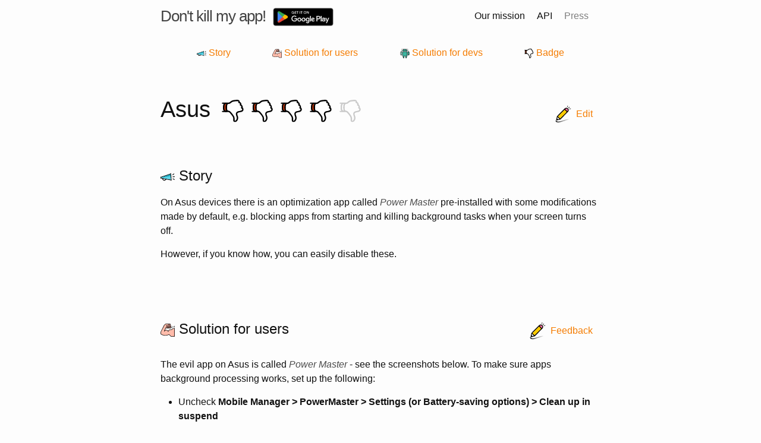

--- FILE ---
content_type: text/html; charset=utf-8
request_url: https://dontkillmyapp.com/asus
body_size: 2778
content:
<!DOCTYPE html>
<html lang="en"><head>
  <meta charset="utf-8">
  <meta http-equiv="X-UA-Compatible" content="IE=edge">
  <meta name="viewport" content="width=device-width, initial-scale=1"><!-- Begin Jekyll SEO tag v2.8.0 -->
<title>Asus | Don’t kill my app!</title>
<meta name="generator" content="Jekyll v3.10.0" />
<meta property="og:title" content="Asus" />
<meta property="og:locale" content="en" />
<meta name="description" content="Hey Android vendors, don’t kill my app!" />
<meta property="og:description" content="Hey Android vendors, don’t kill my app!" />
<link rel="canonical" href="https://dontkillmyapp.com/asus" />
<meta property="og:url" content="https://dontkillmyapp.com/asus" />
<meta property="og:site_name" content="Don’t kill my app!" />
<meta property="og:type" content="article" />
<meta property="article:published_time" content="2025-05-20T09:53:01+00:00" />
<meta name="twitter:card" content="summary" />
<meta property="twitter:title" content="Asus" />
<script type="application/ld+json">
{"@context":"https://schema.org","@type":"BlogPosting","dateModified":"2025-05-20T09:53:01+00:00","datePublished":"2025-05-20T09:53:01+00:00","description":"Hey Android vendors, don’t kill my app!","headline":"Asus","mainEntityOfPage":{"@type":"WebPage","@id":"https://dontkillmyapp.com/asus"},"url":"https://dontkillmyapp.com/asus"}</script>
<!-- End Jekyll SEO tag -->
<link rel="stylesheet" href="/assets/main.css">
  <link rel="stylesheet" href="/assets/css/style.css"><link type="application/atom+xml" rel="alternate" href="https://dontkillmyapp.com/feed.xml" title="Don&apos;t kill my app!" /><script src="https://ajax.googleapis.com/ajax/libs/jquery/3.3.1/jquery.min.js"></script>
  <script src="/assets/js/findAndReplaceDOMText.js"></script>
  <script src="/assets/js/main.js"></script>
</head>
<header class="site-header" role="banner">

  <div class="wrapper"><a class="site-title" rel="author" href="/">Don&#39;t kill my app!</a>

    <a id="play-store-badge" href='https://play.google.com/store/apps/details?id=com.urbandroid.dontkillmyapp&pcampaignid=pcampaignidMKT-Other-global-all-co-prtnr-py-PartBadge-Mar2515-1'><img alt='Get it on Google Play' src='https://play.google.com/intl/en_us/badges/static/images/badges/en_badge_web_generic.png'/></a><nav class="site-nav">
        <input type="checkbox" id="nav-trigger" class="nav-trigger" />
        <label for="nav-trigger">
          <span class="menu-icon">
            <svg viewBox="0 0 18 15" width="18px" height="15px">
              <path d="M18,1.484c0,0.82-0.665,1.484-1.484,1.484H1.484C0.665,2.969,0,2.304,0,1.484l0,0C0,0.665,0.665,0,1.484,0 h15.032C17.335,0,18,0.665,18,1.484L18,1.484z M18,7.516C18,8.335,17.335,9,16.516,9H1.484C0.665,9,0,8.335,0,7.516l0,0 c0-0.82,0.665-1.484,1.484-1.484h15.032C17.335,6.031,18,6.696,18,7.516L18,7.516z M18,13.516C18,14.335,17.335,15,16.516,15H1.484 C0.665,15,0,14.335,0,13.516l0,0c0-0.82,0.665-1.483,1.484-1.483h15.032C17.335,12.031,18,12.695,18,13.516L18,13.516z"/>
            </svg>
          </span>
        </label>

        <div class="trigger"><a class="page-link" id="problem" href="/problem">Our mission</a><a class="page-link" id="apidoc" href="/apidoc">API</a><a class="page-link" id="press" href="/press">Press</a><a class="awarded-vendor-link page-link" href="/xiaomi">Xiaomi <span class="award">5 💩</span></a><a class="awarded-vendor-link page-link" href="/samsung">Samsung <span class="award">5 💩</span></a><a class="awarded-vendor-link page-link" href="/oneplus">OnePlus <span class="award">5 💩</span></a><a class="awarded-vendor-link page-link" href="/huawei">Huawei <span class="award">5 💩</span></a><a class="awarded-vendor-link page-link" href="/meizu">Meizu <span class="award">4 💩</span></a><a class="awarded-vendor-link page-link" href="/asus">Asus <span class="award">4 💩</span></a><a class="awarded-vendor-link page-link" href="/wiko">Wiko <span class="award">3 💩</span></a><a class="awarded-vendor-link page-link" href="/vivo">Vivo <span class="award">3 💩</span></a><a class="awarded-vendor-link page-link" href="/tecno">Tecno <span class="award">3 💩</span></a><a class="awarded-vendor-link page-link" href="/realme">realme <span class="award">3 💩</span></a><a class="awarded-vendor-link page-link" href="/oppo">Oppo <span class="award">3 💩</span></a><a class="awarded-vendor-link page-link" href="/motorola">Motorola <span class="award">3 💩</span></a><a class="awarded-vendor-link page-link" href="/lenovo">Lenovo <span class="award">3 💩</span></a><a class="awarded-vendor-link page-link" href="/blackview">Blackview <span class="award">3 💩</span></a><a class="awarded-vendor-link page-link" href="/unihertz">Unihertz <span class="award">2 💩</span></a><a class="awarded-vendor-link page-link" href="/sony">Sony <span class="award">2 💩</span></a><a class="awarded-vendor-link page-link" href="/stock_android">AOSP <span class="award">0 💩</span></a><a class="awarded-vendor-link page-link" href="/nokia">Nokia <span class="award">0 💩</span></a><a class="awarded-vendor-link page-link" href="/htc">HTC <span class="award">0 💩</span></a><a class="awarded-vendor-link page-link" href="/hmd-global">Nokia <span class="award">0 💩</span></a><a class="awarded-vendor-link page-link" href="/google">AOSP <span class="award">0 💩</span></a><a class="vendor-link page-link" href="/general">Other vendors</a></div>
      </nav></div>
</header>

  
    

      

      

      

  
    

      

      

      

  
    

      

      

      

  
    

      

      

      

  
    

      

      

      

  
    

      

      

      

  
    
  

  
    
  

  
    
  

  
    
  

  
    
  

  
    
  

  
    
  

  
    
  

  
    
  

  
    
  

  
    
  

  
    
  

  
    
  

  
    
  

  
    
  

  
    
  

  
    
  

  
    
  

  
    
  

  
    
  

  
    
  

  
    
  

  
    
  

  
    
  

  
    
  

  
    
  

  
    
  

  
    
  

  
    
  

  
    
  

  
    
  

  
    
  

  
    
  

  
    
  

  
    
  

  
    
  

  
    
  

  
    
  

  
    
  

  
    
  

  
    
  

  
    
  

  
    
  

  
    
  

  
    
  

  
    
  

  
    
  

  
    
  

  
    
  

  
    
  

  
    
  

  
    
  

  
    
  

  
    
  

  
    
  

  
    
  

  
    
  

  
    
  


<body>
  <main id="vendor-menu"><nav>
        <a href="#explanation"><img src="/assets/img/story.svg" class="award-icon" alt=""> Story</a>
      </nav><nav>
        <a href="#user-solution"><img src="/assets/img/muscle.svg" class="award-icon" alt=""> Solution for users</a>
      </nav><nav>
        <a href="#dev-solution"><img src="/assets/img/android.svg" class="award-icon" alt=""> Solution for devs</a>
      </nav><nav>
        <a href="#badge"><img src="/assets/img/badge.svg" class="award-icon score-full" alt=""> Badge</a>
      </nav></main>

  <main class="page-content" aria-label="Content">
    <div class="wrapper">
      <section id="vendor-head">
        <h1>Asus<span id="score"><a href="/about_score">

                
                <img src="/assets/img/placeholder.svg" class="award-icon score-full" alt="">
                
                <img src="/assets/img/placeholder.svg" class="award-icon score-full" alt="">
                
                <img src="/assets/img/placeholder.svg" class="award-icon score-full" alt="">
                
                <img src="/assets/img/placeholder.svg" class="award-icon score-full" alt="">
                

                
                <img src="/assets/img/placeholder.svg" class="award-icon score-empty" alt="">
                </a></span></h1>
        <div class="text-right">
          <!-- <img src="/assets/img/pencil-outline.svg" alt=""> -->
          <a href="https://github.com/urbandroid-team/dont-kill-my-app/edit/master/_vendors-content/asus/user.md" id="vendor-btn-contribute">Edit</a>
        </div>
      </section>

      
<section id="explanation-section">
          <h2 id="explanation-title"><img src="/assets/img/story.svg" class="award-icon" alt=""> <a id="explanation"></a>Story</h2>
          <p><p>On Asus devices there is an optimization app called <em>Power Master</em> pre-installed with some modifications made by default, e.g. blocking apps from starting and killing background tasks when your screen turns off.</p>

<p>However, if you know how, you can easily disable these.</p>
</p>
        </section><section id="user-solution-section">
          <div id="user-solution-section-header">
            <h2 id="user-solution-title"><a id="user-solution"></a><img src="/assets/img/muscle.svg" class="award-icon" alt=""> Solution for users</h2>
            <div class="text-right">
              
              <a href="https://github.com/urbandroid-team/dont-kill-my-app/issues/new?title=Feedback%20for%20Asus%20page" id="vendor-btn-feedback">Feedback</a>
            </div>
          </div>
          <p><p>The evil app on Asus is called <em>Power Master</em> - see the screenshots below. To make sure apps background processing works, set up the following:</p>

<ul>
  <li>
    <p>Uncheck <strong>Mobile Manager &gt; PowerMaster &gt; Settings (or Battery-saving options) &gt; Clean up in suspend</strong></p>
  </li>
  <li>
    <p>Uncheck <strong>Mobile Manager &gt; PowerMaster &gt; Settings (or Battery-saving options) &gt; Auto-deny apps from auto starting</strong>.</p>
  </li>
</ul>

<p>See below for screenshots.</p>

<div class="img-block">
  <img src="/assets/img/ss_asus_2.jpg" />
  <img src="/assets/img/ss_asus_1.jpg" />
  <img src="/assets/img/ss_asus_3.jpg" />
  <img src="/assets/img/ss_asus_4.png" />
  <img src="/assets/img/ss_asus_5.jpg" />
</div>
</p>
        </section><section id="developer-solution-section">
          <h2 id="developer-solution-title"><a id="dev-solution"></a><img src="/assets/img/android.svg" class="award-icon" alt=""> Solution for devs</h2>
          <p><p>No developer solution at the moment</p>
</p>
        </section><section id="badge-section">
          <h2 id="badge-title"><a id="badge"></a><img src="/assets/img/placeholder.svg" class="award-icon score-full" alt=""> Badge</h2>
          <p id="embed"><a href="/asus"><img id="badge-shareable" width="306px" src="/assets/img/placeholder.svg"></a></p>
          <p class="text-center" id="copyembed" onclick="copyEmbedToClipboard()">Copy embed code to clipboard</p>
        </section></div>
  </main><footer class="site-footer h-card">
  <data class="u-url" href="/"></data>

  <div class="wrapper text-center">
    <p>
      This site is libre software, the code is available on <a href="https://github.com/urbandroid-team/dont-kill-my-app">GitHub</a>.<br>Discussion and contributions welcomed!
    </p>
    <p id="icons-attribution"></p>

    <p id="customization-links"></p>
    <p>
      <script type="text/javascript" src="https://free-hit-counters.net/count/1i2i"></script><br>
      <a href='https://www.free-counters.org/'>Free Counters</a>
      <script type='text/javascript' src='https://whomania.com/ctr?id=ab8be8e1c507e506c62a6c4ff3a44e2aa512b73f'></script>
    </p>
  </div>

</footer>
</body>

</html>


--- FILE ---
content_type: text/css; charset=utf-8
request_url: https://dontkillmyapp.com/assets/css/style.css
body_size: 2472
content:
body,h1,h2,h3,h4,h5,h6,p,blockquote,pre,hr,dl,dd,ol,ul,figure{margin:0;padding:0}body{font:400 16px/1.5 -apple-system,BlinkMacSystemFont,"Segoe UI",Roboto,Helvetica,Arial,sans-serif,"Apple Color Emoji","Segoe UI Emoji","Segoe UI Symbol";color:#111;background-color:#fdfdfd;-webkit-text-size-adjust:100%;-webkit-font-feature-settings:"kern" 1;-moz-font-feature-settings:"kern" 1;-o-font-feature-settings:"kern" 1;font-feature-settings:"kern" 1;font-kerning:normal;display:flex;min-height:100vh;flex-direction:column}h1,h2,h3,h4,h5,h6,p,blockquote,pre,ul,ol,dl,figure,.highlight{margin-bottom:15px}main{display:block}img{max-width:100%;vertical-align:middle}figure>img{display:block}figcaption{font-size:14px}ul,ol{margin-left:30px}li>ul,li>ol{margin-bottom:0}h1,h2,h3,h4,h5,h6{font-weight:400}a{color:#2a7ae2;text-decoration:none}a:visited{color:#1756a9}a:hover{color:#111;text-decoration:underline}.social-media-list a:hover{text-decoration:none}.social-media-list a:hover .username{text-decoration:underline}blockquote{color:#828282;border-left:4px solid #e8e8e8;padding-left:15px;font-size:18px;letter-spacing:-1px;font-style:italic}blockquote>:last-child{margin-bottom:0}pre,code{font-size:15px;border:1px solid #e8e8e8;border-radius:3px;background-color:#eef}code{padding:1px 5px}pre{padding:8px 12px;overflow-x:auto}pre>code{border:0;padding-right:0;padding-left:0}.wrapper{max-width:-webkit-calc(800px - (30px * 2));max-width:calc(800px - (30px * 2));margin-right:auto;margin-left:auto;padding-right:30px;padding-left:30px}@media screen and (max-width: 800px){.wrapper{max-width:-webkit-calc(800px - (30px));max-width:calc(800px - (30px));padding-right:15px;padding-left:15px}}.wrapper:after,.footer-col-wrapper:after{content:"";display:table;clear:both}.svg-icon{width:16px;height:16px;display:inline-block;fill:#828282;padding-right:5px;vertical-align:text-top}.social-media-list li+li{padding-top:5px}table{margin-bottom:30px;width:100%;text-align:left;color:#3f3f3f;border-collapse:collapse;border:1px solid #e8e8e8}table tr:nth-child(even){background-color:#f7f7f7}table th,table td{padding:10px 15px}table th{background-color:#f0f0f0;border:1px solid #dedede;border-bottom-color:#c9c9c9}table td{border:1px solid #e8e8e8}.site-header{border-top:5px solid #424242;border-bottom:1px solid #e8e8e8;min-height:55.95px;position:relative}.site-title{font-size:26px;font-weight:300;line-height:54px;letter-spacing:-1px;margin-bottom:0;float:left}.site-title,.site-title:visited{color:#424242}.site-nav{float:right;line-height:54px}.site-nav .nav-trigger{display:none}.site-nav .menu-icon{display:none}.site-nav .page-link{color:#111;line-height:1.5}.site-nav .page-link:not(:last-child){margin-right:20px}@media screen and (max-width: 600px){.site-nav{position:absolute;top:9px;right:15px;background-color:#fdfdfd;border:1px solid #e8e8e8;border-radius:5px;text-align:right}.site-nav label[for="nav-trigger"]{display:block;float:right;width:36px;height:36px;z-index:2;cursor:pointer}.site-nav .menu-icon{display:block;float:right;width:36px;height:26px;line-height:0;padding-top:10px;text-align:center}.site-nav .menu-icon>svg{fill:#424242}.site-nav input ~ .trigger{clear:both;display:none}.site-nav input:checked ~ .trigger{display:block;padding-bottom:5px}.site-nav .page-link{display:block;padding:5px 10px;margin-left:20px}.site-nav .page-link:not(:last-child){margin-right:0}}.site-footer{border-top:1px solid #e8e8e8;padding:30px 0}.footer-heading{font-size:18px;margin-bottom:15px}.contact-list,.social-media-list{list-style:none;margin-left:0}.footer-col-wrapper{font-size:15px;color:#828282;margin-left:-15px}.footer-col{float:left;margin-bottom:15px;padding-left:15px}.footer-col-1{width:-webkit-calc(35% - (30px / 2));width:calc(35% - (30px / 2))}.footer-col-2{width:-webkit-calc(20% - (30px / 2));width:calc(20% - (30px / 2))}.footer-col-3{width:-webkit-calc(45% - (30px / 2));width:calc(45% - (30px / 2))}@media screen and (max-width: 800px){.footer-col-1,.footer-col-2{width:-webkit-calc(50% - (30px / 2));width:calc(50% - (30px / 2))}.footer-col-3{width:-webkit-calc(100% - (30px / 2));width:calc(100% - (30px / 2))}}@media screen and (max-width: 600px){.footer-col{float:none;width:-webkit-calc(100% - (30px / 2));width:calc(100% - (30px / 2))}}.page-content{padding:30px 0;flex:1}.page-heading{font-size:32px}.post-list-heading{font-size:28px}.post-list{margin-left:0;list-style:none}.post-list>li{margin-bottom:30px}.post-meta{font-size:14px;color:#828282}.post-link{display:block;font-size:24px}.post-header{margin-bottom:30px}.post-title{font-size:42px;letter-spacing:-1px;line-height:1}@media screen and (max-width: 800px){.post-title{font-size:36px}}.post-content{margin-bottom:30px}.post-content h2{font-size:32px}@media screen and (max-width: 800px){.post-content h2{font-size:28px}}.post-content h3{font-size:26px}@media screen and (max-width: 800px){.post-content h3{font-size:22px}}.post-content h4{font-size:20px}@media screen and (max-width: 800px){.post-content h4{font-size:18px}}.highlight{background:#fff}.highlighter-rouge .highlight{background:#eef}.highlight .c{color:#998;font-style:italic}.highlight .err{color:#a61717;background-color:#e3d2d2}.highlight .k{font-weight:bold}.highlight .o{font-weight:bold}.highlight .cm{color:#998;font-style:italic}.highlight .cp{color:#999;font-weight:bold}.highlight .c1{color:#998;font-style:italic}.highlight .cs{color:#999;font-weight:bold;font-style:italic}.highlight .gd{color:#000;background-color:#fdd}.highlight .gd .x{color:#000;background-color:#faa}.highlight .ge{font-style:italic}.highlight .gr{color:#a00}.highlight .gh{color:#999}.highlight .gi{color:#000;background-color:#dfd}.highlight .gi .x{color:#000;background-color:#afa}.highlight .go{color:#888}.highlight .gp{color:#555}.highlight .gs{font-weight:bold}.highlight .gu{color:#aaa}.highlight .gt{color:#a00}.highlight .kc{font-weight:bold}.highlight .kd{font-weight:bold}.highlight .kp{font-weight:bold}.highlight .kr{font-weight:bold}.highlight .kt{color:#458;font-weight:bold}.highlight .m{color:#099}.highlight .s{color:#d14}.highlight .na{color:teal}.highlight .nb{color:#0086B3}.highlight .nc{color:#458;font-weight:bold}.highlight .no{color:teal}.highlight .ni{color:purple}.highlight .ne{color:#900;font-weight:bold}.highlight .nf{color:#900;font-weight:bold}.highlight .nn{color:#555}.highlight .nt{color:navy}.highlight .nv{color:teal}.highlight .ow{font-weight:bold}.highlight .w{color:#bbb}.highlight .mf{color:#099}.highlight .mh{color:#099}.highlight .mi{color:#099}.highlight .mo{color:#099}.highlight .sb{color:#d14}.highlight .sc{color:#d14}.highlight .sd{color:#d14}.highlight .s2{color:#d14}.highlight .se{color:#d14}.highlight .sh{color:#d14}.highlight .si{color:#d14}.highlight .sx{color:#d14}.highlight .sr{color:#009926}.highlight .s1{color:#d14}.highlight .ss{color:#990073}.highlight .bp{color:#999}.highlight .vc{color:teal}.highlight .vg{color:teal}.highlight .vi{color:teal}.highlight .il{color:#099}body{font:300 16px/1.5 -apple-system,BlinkMacSystemFont,"Segoe UI",Roboto,Helvetica,Arial,sans-serif,"Apple Color Emoji","Segoe UI Emoji","Segoe UI Symbol"}h1{font-size:2.4em}h2{font-size:1.5em}h3{font-weight:700}h4{color:darkslategrey;font-weight:600}em{color:rgba(0,0,0,0.7)}blockquote{padding-left:0.5em}section:first-child{margin-bottom:2em}section:not(:first-child){margin-bottom:6em}blockquote{font-family:"Courier New",Courier,monospace}.text-center{text-align:center}.text-right{text-align:right}.site-header{border-top:none;border-bottom:none}.site-footer{font-size:0.7em}#punchline{padding:0em 0 1em;font-weight:300;font-size:1.2em}.award{color:brown;font-weight:900;border-radius:4px}.cardholder{display:flex;flex-wrap:wrap}.card{min-width:40%;max-width:100%;justify-content:space-between;padding:1em;margin-right:1em;margin-bottom:1em;flex:1}.card p{text-align:right;font-size:2em}.card h2{margin-bottom:0}.card .card-subtitle{min-height:1em;font-size:0.7em;font-weight:300}.card-vendor{border-radius:10px;background-color:#ffedc9}.card-vendor h2{color:black}.card-award-color-1{background-color:#800026}.card-award-text-color-1{color:#ffffff}.card-award-color-2{background-color:#bd0026}.card-award-text-color-2{color:#ffffff}.card-award-color-3{background-color:#e31a1c}.card-award-text-color-3{color:#ffffff}.card-award-color-4{background-color:#fc4e2a}.card-award-text-color-4{color:#ffffff}.card-award-color-5{background-color:#fd8d3c}.card-award-text-color-5{color:#000000}.card-award-color-6{background-color:#feb24c}.card-award-text-color-6{color:#000000}.card-award-color-7{background-color:#fed976}.card-award-text-color-7{color:#000000}.card-award-color-8{background-color:#ffeda0}.card-award-text-color-8{color:#000000}.card-award-color-9{background-color:#ffeda0}.card-award-text-color-9{color:#000000}.card-award-color-10{background-color:#ffeda0}.card-award-text-color-10{color:#000000}.card-award-color-11{background-color:#ffeda0}.card-award-text-color-11{color:#000000}.card-award-color-12{background-color:#ffeda0}.card-award-text-color-12{color:#000000}.card-award-color-13{background-color:#ffeda0}.card-award-color-14{background-color:#ffeda0}.card-award-color-15{background-color:#ffeda0}.card-vendor:hover{background-color:grey}.card-vendor-award{border-radius:10px}.card-vendor-award h2{color:black}.card-vendor-award p{color:black}.award-icon{display:inline;height:1em;padding-top:0;padding-bottom:0}#about_score .award-icon{height:3em}.score{margin-bottom:1em}#score{margin:0.5em;display:inline-block}.score-empty{opacity:0.5}#copyembed{text-decoration:underline;cursor:pointer}#copyembed:active{color:orange}.customization-switch{height:2em;display:inline;padding:1em}.card-vendor-award:hover{background-color:grey}#vendor-btn-contribute{background-image:url("/assets/img/pencil-outline.svg");background-size:contain;height:1.2em;margin:0.4em;padding:0.4em;padding-left:2.4em;background-repeat:no-repeat}#vendor-btn-contribute:hover{font-weight:bold}#vendor-btn-feedback{background-image:url("/assets/img/pencil-outline.svg");background-size:contain;height:1.2em;margin:0.4em;padding:0.4em;padding-left:2.4em;background-repeat:no-repeat}#vendor-btn-feedback:hover{font-weight:bold}a,a:visited{color:#F57C00}a:hover{text-decoration:none}.page-link#press{color:rgba(0,0,0,0.5)}#vendor-menu{margin-top:1em;display:flex;flex-wrap:wrap;justify-content:center;flex-direction:column}#vendor-menu nav{padding:0.2em}#vendor-menu nav a{padding:1em 2em}#vendor-menu nav a:hover{background-color:lightgrey;color:grey}main.page-content{padding-top:2em}img{padding-top:1em;padding-bottom:1em;max-height:25em;display:block;margin:0 auto}.img-block{text-align:center}.img-block img{display:inline-block}.img-block figure{display:inline-block;vertical-align:top}@media only screen and (min-width: 601px){.awarded-vendor-link,.vendor-link{display:none}#vendor-menu{flex-direction:row}}.site-nav{z-index:1}.dont-break-out,a{overflow-wrap:break-word;word-wrap:break-word;-ms-word-break:break-all;word-break:break-all;word-break:break-word;-ms-hyphens:auto;-moz-hyphens:auto;-webkit-hyphens:auto;hyphens:auto}.caution-box{color:#D8000C;background-color:#FFD2D2;padding:1em;margin-bottom:1em;border-radius:10px}#vendor-head{display:flex;align-items:baseline;justify-content:space-between}#user-solution-section-header{display:flex;align-items:baseline;justify-content:space-between}#play-store-badge img{height:2.8em;display:inline;padding:0.4em 0.3em}a:visited:hover{color:#111}


--- FILE ---
content_type: image/svg+xml
request_url: https://dontkillmyapp.com/badge/asus3.svg
body_size: 10479
content:
<?xml version="1.0" encoding="UTF-8" standalone="no"?>
<svg
   xmlns:dc="http://purl.org/dc/elements/1.1/"
   xmlns:cc="http://creativecommons.org/ns#"
   xmlns:rdf="http://www.w3.org/1999/02/22-rdf-syntax-ns#"
   xmlns:svg="http://www.w3.org/2000/svg"
   xmlns="http://www.w3.org/2000/svg"
   xmlns:sodipodi="http://sodipodi.sourceforge.net/DTD/sodipodi-0.dtd"
   xmlns:inkscape="http://www.inkscape.org/namespaces/inkscape"
   width="153mm"
   height="46mm"
   viewBox="0 0 153 46"
   version="1.1"
   id="svg8"
   sodipodi:docname="badge_template_placeholders_test.svg"
   inkscape:version="0.92.3 (2405546, 2018-03-11)">
  <sodipodi:namedview
     pagecolor="#ffffff"
     bordercolor="#666666"
     borderopacity="1"
     objecttolerance="10"
     gridtolerance="10"
     guidetolerance="10"
     inkscape:pageopacity="0"
     inkscape:pageshadow="2"
     inkscape:window-width="1366"
     inkscape:window-height="670"
     id="namedview26"
     showgrid="false"
     inkscape:zoom="2.1591199"
     inkscape:cx="458.98129"
     inkscape:cy="32.242466"
     inkscape:window-x="0"
     inkscape:window-y="27"
     inkscape:window-maximized="1"
     inkscape:current-layer="layer1" />
  <defs
     id="defs2" />
  <metadata
     id="metadata5">
    <rdf:RDF>
      <cc:Work
         rdf:about="">
        <dc:format>image/svg+xml</dc:format>
        <dc:type
           rdf:resource="http://purl.org/dc/dcmitype/StillImage" />
        <dc:title />
      </cc:Work>
    </rdf:RDF>
  </metadata>
  <g
     id="layer1"
     transform="translate(0,-251)">
    <rect
       style="color:#000000;clip-rule:nonzero;display:inline;overflow:visible;visibility:visible;opacity:1;isolation:auto;mix-blend-mode:normal;color-interpolation:sRGB;color-interpolation-filters:linearRGB;solid-color:#000000;solid-opacity:1;fill:#feb24c;fill-opacity:1;fill-rule:nonzero;stroke:none;stroke-width:0.52916664;stroke-linecap:round;stroke-linejoin:miter;stroke-miterlimit:4;stroke-dasharray:none;stroke-dashoffset:0;stroke-opacity:1;color-rendering:auto;image-rendering:auto;shape-rendering:auto;text-rendering:auto;enable-background:accumulate"
       id="bkg"
       width="153"
       height="46"
       x="6.5503158e-15"
       y="251"
       rx="4.4158878"
       ry="4.4158878"
       inkscape:label="bkg" />
    <path
       style="color:#000000;clip-rule:nonzero;display:inline;overflow:visible;visibility:visible;opacity:1;isolation:auto;mix-blend-mode:normal;color-interpolation:sRGB;color-interpolation-filters:linearRGB;solid-color:#000000;solid-opacity:1;fill:#000000;fill-opacity:1;fill-rule:nonzero;stroke:none;stroke-width:1.99999988;stroke-linecap:round;stroke-linejoin:miter;stroke-miterlimit:4;stroke-dasharray:none;stroke-dashoffset:0;stroke-opacity:1;color-rendering:auto;image-rendering:auto;shape-rendering:auto;text-rendering:auto;enable-background:accumulate"
       d="M 16.689453,0 C 7.4432099,0 0,7.4432099 0,16.689453 V 86.929688 H 578.26758 V 16.689453 C 578.26758,7.4432099 570.82437,0 561.57812,0 Z"
       id="bkgtop"
       transform="matrix(0.26458333,0,0,0.26458333,0,251)"
       inkscape:connector-curvature="0"
       inkscape:label="bkgtop" />
    <text
       xml:space="preserve"
       style="font-style:normal;font-variant:normal;font-weight:300;font-stretch:normal;font-size:9.64827728px;line-height:0%;font-family:Roboto;-inkscape-font-specification:'Roboto Light';text-align:start;letter-spacing:0.68542975px;word-spacing:0px;writing-mode:lr-tb;text-anchor:start;fill:#ffffff;fill-opacity:1;stroke:none;stroke-width:0.20100577px;stroke-linecap:butt;stroke-linejoin:miter;stroke-opacity:1"
       x="94.0065"
       y="257.54987"
       id="link"
       inkscape:label="link"><tspan
         id="tspan817"
         x="94.0065"
         y="257.54987"
         style="font-style:normal;font-variant:normal;font-weight:normal;font-stretch:normal;font-size:4.93888903px;font-family:Roboto;-inkscape-font-specification:Roboto;fill:#ffffff;stroke-width:0.20100577px">DontKillMyApp.com</tspan></text>
    <text
       xml:space="preserve"
       style="font-style:normal;font-variant:normal;font-weight:bold;font-stretch:normal;font-size:12.69999981px;line-height:0%;font-family:Roboto;-inkscape-font-specification:'Roboto Bold';text-align:start;letter-spacing:0.90222919px;word-spacing:0px;writing-mode:lr-tb;text-anchor:start;fill:#ffffff;fill-opacity:1;stroke:none;stroke-width:0.26458332px;stroke-linecap:butt;stroke-linejoin:miter;stroke-opacity:1"
       x="4.5382094"
       y="270.40198"
       id="vendor"
       inkscape:label="vendor"><tspan
         id="tspan821"
         x="4.5382094"
         y="270.40198"
         style="font-style:normal;font-variant:normal;font-weight:bold;font-stretch:normal;font-size:12.5px;font-family:Roboto;-inkscape-font-specification:'Roboto Bold';fill:#ffffff;stroke-width:0.26458332px">Asus</tspan></text>
    <g
       id="poo1"
       transform="matrix(0.01510025,0,0,0.01510025,5.3931607,277.66933)"
       inkscape:label="poo1"><!-- Generator: Adobe Illustrator 16.0.0, SVG Export Plug-In . SVG Version: 6.00 Build 0)  -->

<svg
   xmlns:dc="http://purl.org/dc/elements/1.1/"
   xmlns:cc="http://creativecommons.org/ns#"
   xmlns:rdf="http://www.w3.org/1999/02/22-rdf-syntax-ns#"
   xmlns:svg="http://www.w3.org/2000/svg"
   xmlns="http://www.w3.org/2000/svg"
   xmlns:sodipodi="http://sodipodi.sourceforge.net/DTD/sodipodi-0.dtd"
   xmlns:inkscape="http://www.inkscape.org/namespaces/inkscape"
   version="1.1"
   id="Capa_1"
   x="0px"
   y="0px"
   width="1025"
   height="1025"
   viewBox="0 0 36.289 36.289"
   style="enable-background:new 0 0 36.289 36.289;"
   xml:space="preserve"
   sodipodi:docname="thumbsdown_full.svg"
   inkscape:version="0.92.3 (2405546, 2018-03-11)"><metadata
   id="metadata41"><rdf:RDF><cc:Work
       rdf:about=""><dc:format>image/svg+xml</dc:format><dc:type
         rdf:resource="http://purl.org/dc/dcmitype/StillImage" /><dc:title /></cc:Work></rdf:RDF></metadata><defs
   id="defs39" /><sodipodi:namedview
   pagecolor="#ffffff"
   bordercolor="#666666"
   borderopacity="1"
   objecttolerance="1"
   gridtolerance="1"
   guidetolerance="1"
   inkscape:pageopacity="0"
   inkscape:pageshadow="2"
   inkscape:window-width="1366"
   inkscape:window-height="741"
   id="namedview37"
   showgrid="false"
   inkscape:zoom="36.788491"
   inkscape:cx="0.13297426"
   inkscape:cy="26.948583"
   inkscape:window-x="0"
   inkscape:window-y="27"
   inkscape:window-maximized="1"
   inkscape:current-layer="Capa_1"
   inkscape:pagecheckerboard="true" />
<g
   transform="rotate(-180,18.14404,18.1445)"
   id="g856"
   style="fill:#ffffff">
	<path
   sodipodi:type="inkscape:offset"
   inkscape:radius="-0.96277344"
   inkscape:original="M 15.466797 0 C 14.644797 0 13.781 0.31103125 13.125 0.83203125 C 11.48 1.9760313 10.422969 4.1446719 10.292969 6.6386719 C 10.225969 8.0366719 10.652453 9.2393906 11.064453 10.400391 C 11.423453 11.413391 11.763766 12.367391 11.759766 13.400391 C 11.755766 14.966391 10.402281 15.401703 8.4882812 15.845703 C 8.2792813 15.894703 8.0721562 15.942375 7.9101562 15.984375 C 7.6911562 16.024375 7.4681875 16.061609 7.2421875 16.099609 C 5.8061875 16.337609 4.1799531 16.610422 3.0019531 17.732422 C 2.1129531 18.615422 1.6907812 20.072312 1.9257812 21.445312 C 2.0947813 22.435312 2.5821094 23.250375 3.2871094 23.734375 C 2.8431094 25.418375 3.6675781 27.380734 5.2675781 28.427734 C 5.1145781 29.189734 5.2576406 30.050469 5.6816406 30.855469 C 6.1576406 31.755469 6.9119063 32.459922 7.7539062 32.794922 C 7.7559062 34.337922 8.8087969 35.682391 10.466797 36.150391 C 10.927797 36.244391 11.426141 36.289062 11.994141 36.289062 C 12.834141 36.289062 13.674328 36.190609 14.486328 36.099609 C 14.758328 36.068609 15.028797 36.038906 15.341797 36.003906 C 15.820797 35.905906 16.319266 35.844297 16.822266 35.779297 C 17.859266 35.646297 18.929438 35.509797 19.898438 35.091797 C 20.683438 34.741797 21.377922 34.235047 22.044922 33.748047 C 22.262922 33.590047 22.475313 33.434297 22.695312 33.279297 C 22.911313 33.125297 23.131516 32.923891 23.353516 32.712891 C 23.739516 32.349891 24.136484 31.974391 24.521484 31.900391 C 24.864484 31.834391 25.189859 31.798625 25.505859 31.765625 C 25.859859 31.726625 26.201109 31.689141 26.537109 31.619141 L 26.703125 31.619141 C 27.057125 31.619141 27.445609 31.640016 27.849609 31.666016 C 28.308609 31.693016 28.786766 31.722656 29.259766 31.722656 C 30.424766 31.722656 31.885172 31.575016 32.826172 30.416016 C 34.213172 28.770016 34.411875 26.261828 34.421875 23.798828 L 34.421875 23.691406 C 34.444875 21.884406 34.459516 19.152609 32.853516 17.724609 C 31.549516 16.469609 29.708547 16.324219 28.435547 16.324219 C 27.781547 16.324219 27.147781 16.370063 26.550781 16.414062 C 26.504781 16.414062 26.415891 16.388328 26.337891 16.361328 C 26.212891 16.323328 26.062578 16.276578 25.892578 16.267578 C 25.286578 16.136578 24.813094 16.009156 24.371094 15.660156 C 23.469094 14.857156 22.678109 13.857625 21.912109 12.890625 L 21.363281 12.201172 C 20.361281 10.990172 19.132531 9.3852031 18.519531 7.6582031 C 18.196531 6.7952031 18.065328 5.8803906 18.111328 4.7753906 C 18.117328 4.5643906 18.130625 4.3620625 18.140625 4.1640625 C 18.186625 3.3610625 18.23075 2.6022656 17.96875 1.8222656 C 17.59875 0.66326563 16.687797 -2.9605947e-16 15.466797 0 z M 29.378906 18.630859 C 30.060906 18.705859 30.760922 18.892656 31.294922 19.347656 C 32.206922 20.106656 32.188734 22.039406 32.177734 23.316406 L 32.175781 23.796875 C 32.184781 25.681875 32.066484 27.605453 31.146484 28.939453 C 30.837484 29.412453 30.219906 29.447266 29.378906 29.447266 L 29.287109 29.447266 C 29.762109 28.482266 29.946547 27.358844 30.060547 26.339844 C 30.257547 24.484844 30.237047 22.670312 29.998047 20.945312 C 29.895047 20.189312 29.738906 19.363859 29.378906 18.630859 z "
   style="fill:#ffffff"
   id="path854"
   d="m 15.466797,0.96289062 c -0.579135,0 -1.262376,0.24197658 -1.742188,0.62304688 a 0.96286972,0.96286972 0 0 1 -0.05078,0.037109 c -1.334672,0.9281855 -2.301574,2.8122683 -2.419922,5.0625 -3.1e-5,6.482e-4 3.1e-5,0.0013 0,0.00195 -3.6e-5,6.836e-4 3.6e-5,0.00127 0,0.00195 -0.0554,1.1749317 0.307257,2.229099 0.71875,3.3886719 0.358582,1.011821 0.754828,2.07943 0.75,3.326172 -0.0035,1.059296 -0.599216,1.975057 -1.373047,2.457031 -0.774317,0.482277 -1.6687244,0.695512 -2.6445309,0.921875 -0.2100173,0.04923 -0.4133256,0.09667 -0.5527343,0.132813 a 0.96286972,0.96286972 0 0 1 -0.068359,0.01563 c -0.2287397,0.04178 -0.4563388,0.07931 -0.6816406,0.117187 a 0.96286972,0.96286972 0 0 1 -0.00195,0 C 5.9690737,17.286052 4.5878947,17.559932 3.6738281,18.425781 3.0568191,19.044998 2.6921768,20.215049 2.875,21.283203 3.0070892,22.05698 3.3721509,22.625687 3.8320312,22.941406 A 0.96286972,0.96286972 0 0 1 4.21875,23.980469 c -0.3220847,1.2216 0.310586,2.81441 1.5761719,3.642578 a 0.96286972,0.96286972 0 0 1 0.4160156,0.994141 c -0.1026501,0.511237 -0.011478,1.155422 0.3222656,1.789062 0.3765535,0.711971 0.9814353,1.257517 1.5761719,1.494141 a 0.96286972,0.96286972 0 0 1 0.6074219,0.892578 c 0.00142,1.097761 0.7113564,2.046144 1.9902341,2.417969 0.3755,0.07321 0.788488,0.115234 1.28711,0.115234 0.764148,0 1.568162,-0.09229 2.382812,-0.183594 0.274598,-0.0313 0.545511,-0.06083 0.857422,-0.0957 0.499482,-0.0978 0.993044,-0.161688 1.464844,-0.222656 1.036083,-0.132883 2.01278,-0.272119 2.814453,-0.617188 9.39e-4,-4.21e-4 0.003,4.22e-4 0.0039,0 0.658281,-0.295429 1.295877,-0.75217 1.958984,-1.236328 a 0.96286972,0.96286972 0 0 1 0.0039,-0.002 c 0.213721,-0.154899 0.428233,-0.311925 0.65625,-0.472656 l 0.0039,-0.0039 c 0.144432,-0.103493 0.337116,-0.275341 0.548828,-0.476563 a 0.96286972,0.96286972 0 0 1 0.0039,-0.0039 c 0.384595,-0.361679 0.789095,-0.891844 1.646485,-1.056641 0.388458,-0.07475 0.742307,-0.113237 1.060547,-0.146484 0.354198,-0.03902 0.663692,-0.07536 0.939453,-0.132813 a 0.96286972,0.96286972 0 0 1 0.197265,-0.01953 h 0.166016 c 0.389953,0 0.79464,0.02257 1.203125,0.04883 0.461105,0.02712 0.920736,0.05469 1.353516,0.05469 1.083658,0 2.159385,-0.139535 2.818359,-0.951172 a 0.96286972,0.96286972 0 0 1 0.01172,-0.01367 c 1.105012,-1.311356 1.359068,-3.583751 1.36914,-5.996094 v -0.0039 -0.103516 a 0.96286972,0.96286972 0 0 1 0,-0.01172 c 0.02291,-1.799852 -0.09792,-4.215408 -1.246093,-5.236329 a 0.96286972,0.96286972 0 0 1 -0.02734,-0.02539 c -1.004559,-0.966811 -2.550306,-1.13086 -3.75,-1.13086 -0.609008,0 -1.218375,0.04396 -1.814453,0.08789 a 0.96286972,0.96286972 0 0 1 -0.07031,0.002 c -0.405072,0 -0.414376,-0.06636 -0.527343,-0.105469 l 0.03516,0.01172 c -0.129744,-0.03944 -0.192647,-0.05341 -0.216797,-0.05469 a 0.96286972,0.96286972 0 0 1 -0.152344,-0.01953 C 25.05866,17.072625 24.390395,16.901618 23.775391,16.416016 a 0.96286972,0.96286972 0 0 1 -0.04492,-0.03711 c -0.989202,-0.88063 -1.806714,-1.922229 -2.572266,-2.888672 v -0.002 l -0.537109,-0.673828 -0.01172,-0.01367 C 19.590958,11.569305 18.30169,9.9111805 17.617188,7.9902344 17.24777,7.0008577 17.098963,5.9375057 17.148438,4.7382812 c 5.8e-5,-0.00141 -5.9e-5,-0.00249 0,-0.00391 0.0068,-0.2278925 0.02196,-0.4351348 0.03125,-0.6191406 a 0.96286972,0.96286972 0 0 1 0,-0.00586 c 0.04603,-0.8035227 0.06855,-1.4100595 -0.123047,-1.9804688 a 0.96286972,0.96286972 0 0 1 -0.0059,-0.013672 C 16.787651,1.2909964 16.339135,0.96289063 15.466797,0.96289062 Z M 29.353516,17.667969 a 0.96286972,0.96286972 0 0 1 0.130859,0.0059 c 0.781032,0.08589 1.678022,0.302171 2.427734,0.9375 0.764401,0.638394 0.999745,1.545116 1.123047,2.386719 0.123496,0.842921 0.110966,1.688059 0.105469,2.326172 l -0.002,0.476562 c 0.009,1.921444 -0.05953,4.017673 -1.19336,5.671875 -0.309907,0.467708 -0.826029,0.735041 -1.269531,0.835938 -0.446346,0.101544 -0.86309,0.101562 -1.296875,0.101562 h -0.0918 a 0.96286972,0.96286972 0 0 1 -0.863281,-1.388672 c 0.387859,-0.787965 0.569751,-1.806387 0.679688,-2.789062 0.188605,-1.780333 0.168579,-3.514661 -0.05859,-5.154297 a 0.96286972,0.96286972 0 0 1 0,-0.002 c -0.09809,-0.719926 -0.246818,-1.446327 -0.529297,-2.021484 a 0.96286972,0.96286972 0 0 1 0.837891,-1.386719 z" />
</g><rect
   style="color:#000000;clip-rule:nonzero;display:inline;overflow:visible;visibility:visible;opacity:1;isolation:auto;mix-blend-mode:normal;color-interpolation:sRGB;color-interpolation-filters:linearRGB;solid-color:#000000;solid-opacity:1;fill:#bf360c;fill-opacity:1;fill-rule:nonzero;stroke:none;stroke-width:2;stroke-linecap:round;stroke-linejoin:miter;stroke-miterlimit:4;stroke-dasharray:none;stroke-dashoffset:0;stroke-opacity:1;color-rendering:auto;image-rendering:auto;shape-rendering:auto;text-rendering:auto;enable-background:accumulate"
   id="rect850"
   width="3.2196732"
   height="11.200788"
   x="3.690407"
   y="6.4582119"
   rx="0"
   ry="0" /><g
   id="g4"
   transform="rotate(-180,18.14404,18.1445)">
	<path
   d="m 32.854,17.724 c -1.304,-1.255 -3.146,-1.399 -4.419,-1.399 -0.654,0 -1.287,0.045 -1.884,0.089 -0.046,0 -0.136,-0.026 -0.214,-0.053 -0.125,-0.038 -0.275,-0.084 -0.445,-0.093 -0.606,-0.131 -1.078,-0.258 -1.52,-0.607 -0.902,-0.803 -1.693,-1.804 -2.459,-2.771 l -0.55,-0.688 C 20.361,10.991 19.133,9.385 18.52,7.658 18.197,6.795 18.065,5.881 18.111,4.776 18.117,4.565 18.131,4.362 18.141,4.164 18.187,3.361 18.231,2.603 17.969,1.823 17.599,0.664 16.687,0 15.466,0 14.644,0 13.781,0.312 13.125,0.833 11.48,1.977 10.423,4.145 10.293,6.639 c -0.067,1.398 0.359,2.6 0.771,3.761 0.359,1.013 0.699,1.967 0.695,3 -0.004,1.566 -1.357,2.002 -3.271,2.446 -0.209,0.049 -0.416,0.097 -0.578,0.139 -0.219,0.04 -0.442,0.077 -0.668,0.115 -1.436,0.238 -3.062,0.511 -4.24,1.633 -0.889,0.883 -1.312,2.34 -1.077,3.713 0.169,0.99 0.657,1.805 1.362,2.289 -0.444,1.684 0.381,3.646 1.981,4.693 -0.153,0.762 -0.01,1.623 0.414,2.428 0.476,0.9 1.229,1.604 2.071,1.939 0.002,1.543 1.055,2.887 2.713,3.355 0.461,0.094 0.961,0.139 1.529,0.139 0.84,0 1.68,-0.098 2.492,-0.189 0.272,-0.031 0.541,-0.061 0.854,-0.096 0.479,-0.098 0.979,-0.16 1.482,-0.225 1.037,-0.133 2.106,-0.27 3.075,-0.688 0.785,-0.35 1.479,-0.855 2.146,-1.342 0.218,-0.158 0.432,-0.314 0.652,-0.469 0.216,-0.154 0.435,-0.357 0.657,-0.568 0.386,-0.363 0.783,-0.738 1.168,-0.812 0.343,-0.066 0.669,-0.102 0.985,-0.135 0.354,-0.039 0.695,-0.076 1.031,-0.146 h 0.166 c 0.354,0 0.743,0.021 1.147,0.047 0.459,0.027 0.937,0.057 1.41,0.057 1.165,0 2.625,-0.148 3.566,-1.307 1.387,-1.646 1.586,-4.154 1.596,-6.617 v -0.107 c 0.023,-1.807 0.038,-4.54 -1.568,-5.968 z m -5.277,9.893 c -0.36,1.303 -1.062,1.84 -2.548,1.977 -0.461,0 -1.028,0 -1.562,0.328 -0.566,0.156 -1.021,0.586 -1.428,0.967 -0.158,0.15 -0.314,0.299 -0.459,0.412 -0.197,0.143 -0.397,0.295 -0.603,0.449 -0.615,0.467 -1.254,0.949 -1.824,1.229 -0.347,0.088 -0.738,0.174 -1.132,0.264 l -0.76,0.172 c -1.593,0.287 -3.244,0.438 -4.798,0.576 -0.522,0 -1.062,0 -1.604,-0.145 C 10.553,33.807 10.328,33.668 10.186,33.432 9.99,33.108 9.972,32.625 10.13,32.203 10.258,31.912 10.234,31.596 10.066,31.338 9.81,30.942 9.295,30.77 8.9,30.77 H 8.848 L 8.797,30.78 C 8.75,30.792 8.705,30.796 8.66,30.796 8.337,30.796 8.005,30.526 7.771,30.079 7.477,29.511 7.437,28.823 7.65,28.518 7.896,28.229 7.936,27.809 7.757,27.422 7.599,27.082 7.312,26.86 6.991,26.818 6.237,26.562 5.749,26.089 5.54,25.423 5.386,24.861 5.427,24.218 5.686,23.909 5.933,23.499 5.99,23.02 5.839,22.638 5.714,22.324 5.456,22.095 5.069,21.986 4.351,21.855 4.136,21.273 4.081,20.8 3.964,19.933 4.629,19.273 5.255,18.96 6.214,18.423 7.388,18.231 8.525,18.045 9.134,17.945 9.763,17.844 10.359,17.69 12.396,17.161 13.859,15.568 14,13.726 14.099,12.372 13.671,11.127 13.259,9.928 12.908,8.91 12.578,7.95 12.55,6.938 12.521,5.961 12.804,4.883 13.347,3.853 c 0.52,-0.812 1.395,-1.686 2.09,-1.686 0.035,0 0.071,0.003 0.1,0.008 0.429,0.062 0.416,0.877 0.369,1.636 l -0.011,0.188 c -0.063,1.247 -0.09,2.297 0.193,3.513 0.399,1.65 1.338,2.989 2.243,4.284 0.197,0.282 0.396,0.565 0.596,0.86 0.852,1.227 1.936,2.562 3.115,3.842 0.222,0.269 0.467,0.566 0.764,0.771 0.08,0.146 0.187,0.222 0.29,0.259 0.733,0.563 1.517,0.89 2.512,1.052 0.721,0.137 1.341,0.251 1.654,0.778 0.627,1.111 0.646,2.641 0.659,3.863 l 0.003,0.291 c 0.021,1.299 0.009,2.795 -0.347,4.105 z m 4.6,-4.301 -0.002,0.48 c 0.009,1.885 -0.109,3.809 -1.029,5.143 -0.309,0.473 -0.927,0.508 -1.768,0.508 h -0.09 c 0.475,-0.965 0.659,-2.088 0.773,-3.107 0.197,-1.855 0.177,-3.67 -0.062,-5.395 -0.103,-0.756 -0.261,-1.582 -0.621,-2.315 0.682,0.075 1.382,0.263 1.916,0.718 0.912,0.759 0.894,2.691 0.883,3.968 z"
   id="path2"
   inkscape:connector-curvature="0" />
</g>
<g
   id="g6">
</g>
<g
   id="g8">
</g>
<g
   id="g10">
</g>
<g
   id="g12">
</g>
<g
   id="g14">
</g>
<g
   id="g16">
</g>
<g
   id="g18">
</g>
<g
   id="g20">
</g>
<g
   id="g22">
</g>
<g
   id="g24">
</g>
<g
   id="g26">
</g>
<g
   id="g28">
</g>
<g
   id="g30">
</g>
<g
   id="g32">
</g>
<g
   id="g34">
</g>
<rect
   style="color:#000000;clip-rule:nonzero;display:inline;overflow:visible;visibility:visible;opacity:1;isolation:auto;mix-blend-mode:normal;color-interpolation:sRGB;color-interpolation-filters:linearRGB;solid-color:#000000;solid-opacity:1;fill:#000000;fill-opacity:1;fill-rule:nonzero;stroke:none;stroke-width:1.86189866;stroke-linecap:round;stroke-linejoin:miter;stroke-miterlimit:4;stroke-dasharray:none;stroke-dashoffset:0;stroke-opacity:1;color-rendering:auto;image-rendering:auto;shape-rendering:auto;text-rendering:auto;enable-background:accumulate"
   id="rect836"
   width="6.3044453"
   height="1.9989702"
   x="0.30753392"
   y="4.613009"
   rx="0.99948519"
   ry="0.86622036" /><rect
   ry="0.86622036"
   rx="1.2920175"
   y="17.99794"
   x="0.30753392"
   height="1.9989702"
   width="8.1496487"
   id="rect838"
   style="color:#000000;clip-rule:nonzero;display:inline;overflow:visible;visibility:visible;opacity:1;isolation:auto;mix-blend-mode:normal;color-interpolation:sRGB;color-interpolation-filters:linearRGB;solid-color:#000000;solid-opacity:1;fill:#000000;fill-opacity:1;fill-rule:nonzero;stroke:none;stroke-width:2.11690831;stroke-linecap:round;stroke-linejoin:miter;stroke-miterlimit:4;stroke-dasharray:none;stroke-dashoffset:0;stroke-opacity:1;color-rendering:auto;image-rendering:auto;shape-rendering:auto;text-rendering:auto;enable-background:accumulate" /><path
   style="color:#000000;clip-rule:nonzero;display:inline;overflow:visible;visibility:visible;opacity:0.4;isolation:auto;mix-blend-mode:normal;color-interpolation:sRGB;color-interpolation-filters:linearRGB;solid-color:#000000;solid-opacity:1;fill:#000000;fill-opacity:0;fill-rule:nonzero;stroke:none;stroke-width:2;stroke-linecap:round;stroke-linejoin:miter;stroke-miterlimit:4;stroke-dasharray:none;stroke-dashoffset:0;stroke-opacity:1;color-rendering:auto;image-rendering:auto;shape-rendering:auto;text-rendering:auto;enable-background:accumulate"
   d="M 0.97536618,4.9205427 H 2.7150407 c 0.3699791,0 0.6678323,0.2978532 0.6678323,0.6678323 v 13.272198 c 0,0.369979 -0.2978532,0.667832 -0.6678323,0.667832 H 0.97536618 c -0.36997907,0 -0.66783226,-0.297853 -0.66783226,-0.667832 0,0 -0.24464173,-4.422563 -0.24464173,-6.636099 0,-2.213536 0.24464173,-6.636099 0.24464173,-6.636099 0.0136301,-0.3697279 0.29785319,-0.6678323 0.66783226,-0.6678323 z"
   id="rect835"
   inkscape:connector-curvature="0"
   sodipodi:nodetypes="sssssssass" /></svg>    </g>
    <g
       transform="matrix(0.01510025,0,0,0.01510025,37.410432,277.66933)"
       id="poo2"
       inkscape:label="poo2"><!-- Generator: Adobe Illustrator 16.0.0, SVG Export Plug-In . SVG Version: 6.00 Build 0)  -->

<svg
   xmlns:dc="http://purl.org/dc/elements/1.1/"
   xmlns:cc="http://creativecommons.org/ns#"
   xmlns:rdf="http://www.w3.org/1999/02/22-rdf-syntax-ns#"
   xmlns:svg="http://www.w3.org/2000/svg"
   xmlns="http://www.w3.org/2000/svg"
   xmlns:sodipodi="http://sodipodi.sourceforge.net/DTD/sodipodi-0.dtd"
   xmlns:inkscape="http://www.inkscape.org/namespaces/inkscape"
   version="1.1"
   id="Capa_1"
   x="0px"
   y="0px"
   width="1025"
   height="1025"
   viewBox="0 0 36.289 36.289"
   style="enable-background:new 0 0 36.289 36.289;"
   xml:space="preserve"
   sodipodi:docname="thumbsdown_full.svg"
   inkscape:version="0.92.3 (2405546, 2018-03-11)"><metadata
   id="metadata41"><rdf:RDF><cc:Work
       rdf:about=""><dc:format>image/svg+xml</dc:format><dc:type
         rdf:resource="http://purl.org/dc/dcmitype/StillImage" /><dc:title /></cc:Work></rdf:RDF></metadata><defs
   id="defs39" /><sodipodi:namedview
   pagecolor="#ffffff"
   bordercolor="#666666"
   borderopacity="1"
   objecttolerance="1"
   gridtolerance="1"
   guidetolerance="1"
   inkscape:pageopacity="0"
   inkscape:pageshadow="2"
   inkscape:window-width="1366"
   inkscape:window-height="741"
   id="namedview37"
   showgrid="false"
   inkscape:zoom="36.788491"
   inkscape:cx="0.13297426"
   inkscape:cy="26.948583"
   inkscape:window-x="0"
   inkscape:window-y="27"
   inkscape:window-maximized="1"
   inkscape:current-layer="Capa_1"
   inkscape:pagecheckerboard="true" />
<g
   transform="rotate(-180,18.14404,18.1445)"
   id="g856"
   style="fill:#ffffff">
	<path
   sodipodi:type="inkscape:offset"
   inkscape:radius="-0.96277344"
   inkscape:original="M 15.466797 0 C 14.644797 0 13.781 0.31103125 13.125 0.83203125 C 11.48 1.9760313 10.422969 4.1446719 10.292969 6.6386719 C 10.225969 8.0366719 10.652453 9.2393906 11.064453 10.400391 C 11.423453 11.413391 11.763766 12.367391 11.759766 13.400391 C 11.755766 14.966391 10.402281 15.401703 8.4882812 15.845703 C 8.2792813 15.894703 8.0721562 15.942375 7.9101562 15.984375 C 7.6911562 16.024375 7.4681875 16.061609 7.2421875 16.099609 C 5.8061875 16.337609 4.1799531 16.610422 3.0019531 17.732422 C 2.1129531 18.615422 1.6907812 20.072312 1.9257812 21.445312 C 2.0947813 22.435312 2.5821094 23.250375 3.2871094 23.734375 C 2.8431094 25.418375 3.6675781 27.380734 5.2675781 28.427734 C 5.1145781 29.189734 5.2576406 30.050469 5.6816406 30.855469 C 6.1576406 31.755469 6.9119063 32.459922 7.7539062 32.794922 C 7.7559062 34.337922 8.8087969 35.682391 10.466797 36.150391 C 10.927797 36.244391 11.426141 36.289062 11.994141 36.289062 C 12.834141 36.289062 13.674328 36.190609 14.486328 36.099609 C 14.758328 36.068609 15.028797 36.038906 15.341797 36.003906 C 15.820797 35.905906 16.319266 35.844297 16.822266 35.779297 C 17.859266 35.646297 18.929438 35.509797 19.898438 35.091797 C 20.683438 34.741797 21.377922 34.235047 22.044922 33.748047 C 22.262922 33.590047 22.475313 33.434297 22.695312 33.279297 C 22.911313 33.125297 23.131516 32.923891 23.353516 32.712891 C 23.739516 32.349891 24.136484 31.974391 24.521484 31.900391 C 24.864484 31.834391 25.189859 31.798625 25.505859 31.765625 C 25.859859 31.726625 26.201109 31.689141 26.537109 31.619141 L 26.703125 31.619141 C 27.057125 31.619141 27.445609 31.640016 27.849609 31.666016 C 28.308609 31.693016 28.786766 31.722656 29.259766 31.722656 C 30.424766 31.722656 31.885172 31.575016 32.826172 30.416016 C 34.213172 28.770016 34.411875 26.261828 34.421875 23.798828 L 34.421875 23.691406 C 34.444875 21.884406 34.459516 19.152609 32.853516 17.724609 C 31.549516 16.469609 29.708547 16.324219 28.435547 16.324219 C 27.781547 16.324219 27.147781 16.370063 26.550781 16.414062 C 26.504781 16.414062 26.415891 16.388328 26.337891 16.361328 C 26.212891 16.323328 26.062578 16.276578 25.892578 16.267578 C 25.286578 16.136578 24.813094 16.009156 24.371094 15.660156 C 23.469094 14.857156 22.678109 13.857625 21.912109 12.890625 L 21.363281 12.201172 C 20.361281 10.990172 19.132531 9.3852031 18.519531 7.6582031 C 18.196531 6.7952031 18.065328 5.8803906 18.111328 4.7753906 C 18.117328 4.5643906 18.130625 4.3620625 18.140625 4.1640625 C 18.186625 3.3610625 18.23075 2.6022656 17.96875 1.8222656 C 17.59875 0.66326563 16.687797 -2.9605947e-16 15.466797 0 z M 29.378906 18.630859 C 30.060906 18.705859 30.760922 18.892656 31.294922 19.347656 C 32.206922 20.106656 32.188734 22.039406 32.177734 23.316406 L 32.175781 23.796875 C 32.184781 25.681875 32.066484 27.605453 31.146484 28.939453 C 30.837484 29.412453 30.219906 29.447266 29.378906 29.447266 L 29.287109 29.447266 C 29.762109 28.482266 29.946547 27.358844 30.060547 26.339844 C 30.257547 24.484844 30.237047 22.670312 29.998047 20.945312 C 29.895047 20.189312 29.738906 19.363859 29.378906 18.630859 z "
   style="fill:#ffffff"
   id="path854"
   d="m 15.466797,0.96289062 c -0.579135,0 -1.262376,0.24197658 -1.742188,0.62304688 a 0.96286972,0.96286972 0 0 1 -0.05078,0.037109 c -1.334672,0.9281855 -2.301574,2.8122683 -2.419922,5.0625 -3.1e-5,6.482e-4 3.1e-5,0.0013 0,0.00195 -3.6e-5,6.836e-4 3.6e-5,0.00127 0,0.00195 -0.0554,1.1749317 0.307257,2.229099 0.71875,3.3886719 0.358582,1.011821 0.754828,2.07943 0.75,3.326172 -0.0035,1.059296 -0.599216,1.975057 -1.373047,2.457031 -0.774317,0.482277 -1.6687244,0.695512 -2.6445309,0.921875 -0.2100173,0.04923 -0.4133256,0.09667 -0.5527343,0.132813 a 0.96286972,0.96286972 0 0 1 -0.068359,0.01563 c -0.2287397,0.04178 -0.4563388,0.07931 -0.6816406,0.117187 a 0.96286972,0.96286972 0 0 1 -0.00195,0 C 5.9690737,17.286052 4.5878947,17.559932 3.6738281,18.425781 3.0568191,19.044998 2.6921768,20.215049 2.875,21.283203 3.0070892,22.05698 3.3721509,22.625687 3.8320312,22.941406 A 0.96286972,0.96286972 0 0 1 4.21875,23.980469 c -0.3220847,1.2216 0.310586,2.81441 1.5761719,3.642578 a 0.96286972,0.96286972 0 0 1 0.4160156,0.994141 c -0.1026501,0.511237 -0.011478,1.155422 0.3222656,1.789062 0.3765535,0.711971 0.9814353,1.257517 1.5761719,1.494141 a 0.96286972,0.96286972 0 0 1 0.6074219,0.892578 c 0.00142,1.097761 0.7113564,2.046144 1.9902341,2.417969 0.3755,0.07321 0.788488,0.115234 1.28711,0.115234 0.764148,0 1.568162,-0.09229 2.382812,-0.183594 0.274598,-0.0313 0.545511,-0.06083 0.857422,-0.0957 0.499482,-0.0978 0.993044,-0.161688 1.464844,-0.222656 1.036083,-0.132883 2.01278,-0.272119 2.814453,-0.617188 9.39e-4,-4.21e-4 0.003,4.22e-4 0.0039,0 0.658281,-0.295429 1.295877,-0.75217 1.958984,-1.236328 a 0.96286972,0.96286972 0 0 1 0.0039,-0.002 c 0.213721,-0.154899 0.428233,-0.311925 0.65625,-0.472656 l 0.0039,-0.0039 c 0.144432,-0.103493 0.337116,-0.275341 0.548828,-0.476563 a 0.96286972,0.96286972 0 0 1 0.0039,-0.0039 c 0.384595,-0.361679 0.789095,-0.891844 1.646485,-1.056641 0.388458,-0.07475 0.742307,-0.113237 1.060547,-0.146484 0.354198,-0.03902 0.663692,-0.07536 0.939453,-0.132813 a 0.96286972,0.96286972 0 0 1 0.197265,-0.01953 h 0.166016 c 0.389953,0 0.79464,0.02257 1.203125,0.04883 0.461105,0.02712 0.920736,0.05469 1.353516,0.05469 1.083658,0 2.159385,-0.139535 2.818359,-0.951172 a 0.96286972,0.96286972 0 0 1 0.01172,-0.01367 c 1.105012,-1.311356 1.359068,-3.583751 1.36914,-5.996094 v -0.0039 -0.103516 a 0.96286972,0.96286972 0 0 1 0,-0.01172 c 0.02291,-1.799852 -0.09792,-4.215408 -1.246093,-5.236329 a 0.96286972,0.96286972 0 0 1 -0.02734,-0.02539 c -1.004559,-0.966811 -2.550306,-1.13086 -3.75,-1.13086 -0.609008,0 -1.218375,0.04396 -1.814453,0.08789 a 0.96286972,0.96286972 0 0 1 -0.07031,0.002 c -0.405072,0 -0.414376,-0.06636 -0.527343,-0.105469 l 0.03516,0.01172 c -0.129744,-0.03944 -0.192647,-0.05341 -0.216797,-0.05469 a 0.96286972,0.96286972 0 0 1 -0.152344,-0.01953 C 25.05866,17.072625 24.390395,16.901618 23.775391,16.416016 a 0.96286972,0.96286972 0 0 1 -0.04492,-0.03711 c -0.989202,-0.88063 -1.806714,-1.922229 -2.572266,-2.888672 v -0.002 l -0.537109,-0.673828 -0.01172,-0.01367 C 19.590958,11.569305 18.30169,9.9111805 17.617188,7.9902344 17.24777,7.0008577 17.098963,5.9375057 17.148438,4.7382812 c 5.8e-5,-0.00141 -5.9e-5,-0.00249 0,-0.00391 0.0068,-0.2278925 0.02196,-0.4351348 0.03125,-0.6191406 a 0.96286972,0.96286972 0 0 1 0,-0.00586 c 0.04603,-0.8035227 0.06855,-1.4100595 -0.123047,-1.9804688 a 0.96286972,0.96286972 0 0 1 -0.0059,-0.013672 C 16.787651,1.2909964 16.339135,0.96289063 15.466797,0.96289062 Z M 29.353516,17.667969 a 0.96286972,0.96286972 0 0 1 0.130859,0.0059 c 0.781032,0.08589 1.678022,0.302171 2.427734,0.9375 0.764401,0.638394 0.999745,1.545116 1.123047,2.386719 0.123496,0.842921 0.110966,1.688059 0.105469,2.326172 l -0.002,0.476562 c 0.009,1.921444 -0.05953,4.017673 -1.19336,5.671875 -0.309907,0.467708 -0.826029,0.735041 -1.269531,0.835938 -0.446346,0.101544 -0.86309,0.101562 -1.296875,0.101562 h -0.0918 a 0.96286972,0.96286972 0 0 1 -0.863281,-1.388672 c 0.387859,-0.787965 0.569751,-1.806387 0.679688,-2.789062 0.188605,-1.780333 0.168579,-3.514661 -0.05859,-5.154297 a 0.96286972,0.96286972 0 0 1 0,-0.002 c -0.09809,-0.719926 -0.246818,-1.446327 -0.529297,-2.021484 a 0.96286972,0.96286972 0 0 1 0.837891,-1.386719 z" />
</g><rect
   style="color:#000000;clip-rule:nonzero;display:inline;overflow:visible;visibility:visible;opacity:1;isolation:auto;mix-blend-mode:normal;color-interpolation:sRGB;color-interpolation-filters:linearRGB;solid-color:#000000;solid-opacity:1;fill:#bf360c;fill-opacity:1;fill-rule:nonzero;stroke:none;stroke-width:2;stroke-linecap:round;stroke-linejoin:miter;stroke-miterlimit:4;stroke-dasharray:none;stroke-dashoffset:0;stroke-opacity:1;color-rendering:auto;image-rendering:auto;shape-rendering:auto;text-rendering:auto;enable-background:accumulate"
   id="rect850"
   width="3.2196732"
   height="11.200788"
   x="3.690407"
   y="6.4582119"
   rx="0"
   ry="0" /><g
   id="g4"
   transform="rotate(-180,18.14404,18.1445)">
	<path
   d="m 32.854,17.724 c -1.304,-1.255 -3.146,-1.399 -4.419,-1.399 -0.654,0 -1.287,0.045 -1.884,0.089 -0.046,0 -0.136,-0.026 -0.214,-0.053 -0.125,-0.038 -0.275,-0.084 -0.445,-0.093 -0.606,-0.131 -1.078,-0.258 -1.52,-0.607 -0.902,-0.803 -1.693,-1.804 -2.459,-2.771 l -0.55,-0.688 C 20.361,10.991 19.133,9.385 18.52,7.658 18.197,6.795 18.065,5.881 18.111,4.776 18.117,4.565 18.131,4.362 18.141,4.164 18.187,3.361 18.231,2.603 17.969,1.823 17.599,0.664 16.687,0 15.466,0 14.644,0 13.781,0.312 13.125,0.833 11.48,1.977 10.423,4.145 10.293,6.639 c -0.067,1.398 0.359,2.6 0.771,3.761 0.359,1.013 0.699,1.967 0.695,3 -0.004,1.566 -1.357,2.002 -3.271,2.446 -0.209,0.049 -0.416,0.097 -0.578,0.139 -0.219,0.04 -0.442,0.077 -0.668,0.115 -1.436,0.238 -3.062,0.511 -4.24,1.633 -0.889,0.883 -1.312,2.34 -1.077,3.713 0.169,0.99 0.657,1.805 1.362,2.289 -0.444,1.684 0.381,3.646 1.981,4.693 -0.153,0.762 -0.01,1.623 0.414,2.428 0.476,0.9 1.229,1.604 2.071,1.939 0.002,1.543 1.055,2.887 2.713,3.355 0.461,0.094 0.961,0.139 1.529,0.139 0.84,0 1.68,-0.098 2.492,-0.189 0.272,-0.031 0.541,-0.061 0.854,-0.096 0.479,-0.098 0.979,-0.16 1.482,-0.225 1.037,-0.133 2.106,-0.27 3.075,-0.688 0.785,-0.35 1.479,-0.855 2.146,-1.342 0.218,-0.158 0.432,-0.314 0.652,-0.469 0.216,-0.154 0.435,-0.357 0.657,-0.568 0.386,-0.363 0.783,-0.738 1.168,-0.812 0.343,-0.066 0.669,-0.102 0.985,-0.135 0.354,-0.039 0.695,-0.076 1.031,-0.146 h 0.166 c 0.354,0 0.743,0.021 1.147,0.047 0.459,0.027 0.937,0.057 1.41,0.057 1.165,0 2.625,-0.148 3.566,-1.307 1.387,-1.646 1.586,-4.154 1.596,-6.617 v -0.107 c 0.023,-1.807 0.038,-4.54 -1.568,-5.968 z m -5.277,9.893 c -0.36,1.303 -1.062,1.84 -2.548,1.977 -0.461,0 -1.028,0 -1.562,0.328 -0.566,0.156 -1.021,0.586 -1.428,0.967 -0.158,0.15 -0.314,0.299 -0.459,0.412 -0.197,0.143 -0.397,0.295 -0.603,0.449 -0.615,0.467 -1.254,0.949 -1.824,1.229 -0.347,0.088 -0.738,0.174 -1.132,0.264 l -0.76,0.172 c -1.593,0.287 -3.244,0.438 -4.798,0.576 -0.522,0 -1.062,0 -1.604,-0.145 C 10.553,33.807 10.328,33.668 10.186,33.432 9.99,33.108 9.972,32.625 10.13,32.203 10.258,31.912 10.234,31.596 10.066,31.338 9.81,30.942 9.295,30.77 8.9,30.77 H 8.848 L 8.797,30.78 C 8.75,30.792 8.705,30.796 8.66,30.796 8.337,30.796 8.005,30.526 7.771,30.079 7.477,29.511 7.437,28.823 7.65,28.518 7.896,28.229 7.936,27.809 7.757,27.422 7.599,27.082 7.312,26.86 6.991,26.818 6.237,26.562 5.749,26.089 5.54,25.423 5.386,24.861 5.427,24.218 5.686,23.909 5.933,23.499 5.99,23.02 5.839,22.638 5.714,22.324 5.456,22.095 5.069,21.986 4.351,21.855 4.136,21.273 4.081,20.8 3.964,19.933 4.629,19.273 5.255,18.96 6.214,18.423 7.388,18.231 8.525,18.045 9.134,17.945 9.763,17.844 10.359,17.69 12.396,17.161 13.859,15.568 14,13.726 14.099,12.372 13.671,11.127 13.259,9.928 12.908,8.91 12.578,7.95 12.55,6.938 12.521,5.961 12.804,4.883 13.347,3.853 c 0.52,-0.812 1.395,-1.686 2.09,-1.686 0.035,0 0.071,0.003 0.1,0.008 0.429,0.062 0.416,0.877 0.369,1.636 l -0.011,0.188 c -0.063,1.247 -0.09,2.297 0.193,3.513 0.399,1.65 1.338,2.989 2.243,4.284 0.197,0.282 0.396,0.565 0.596,0.86 0.852,1.227 1.936,2.562 3.115,3.842 0.222,0.269 0.467,0.566 0.764,0.771 0.08,0.146 0.187,0.222 0.29,0.259 0.733,0.563 1.517,0.89 2.512,1.052 0.721,0.137 1.341,0.251 1.654,0.778 0.627,1.111 0.646,2.641 0.659,3.863 l 0.003,0.291 c 0.021,1.299 0.009,2.795 -0.347,4.105 z m 4.6,-4.301 -0.002,0.48 c 0.009,1.885 -0.109,3.809 -1.029,5.143 -0.309,0.473 -0.927,0.508 -1.768,0.508 h -0.09 c 0.475,-0.965 0.659,-2.088 0.773,-3.107 0.197,-1.855 0.177,-3.67 -0.062,-5.395 -0.103,-0.756 -0.261,-1.582 -0.621,-2.315 0.682,0.075 1.382,0.263 1.916,0.718 0.912,0.759 0.894,2.691 0.883,3.968 z"
   id="path2"
   inkscape:connector-curvature="0" />
</g>
<g
   id="g6">
</g>
<g
   id="g8">
</g>
<g
   id="g10">
</g>
<g
   id="g12">
</g>
<g
   id="g14">
</g>
<g
   id="g16">
</g>
<g
   id="g18">
</g>
<g
   id="g20">
</g>
<g
   id="g22">
</g>
<g
   id="g24">
</g>
<g
   id="g26">
</g>
<g
   id="g28">
</g>
<g
   id="g30">
</g>
<g
   id="g32">
</g>
<g
   id="g34">
</g>
<rect
   style="color:#000000;clip-rule:nonzero;display:inline;overflow:visible;visibility:visible;opacity:1;isolation:auto;mix-blend-mode:normal;color-interpolation:sRGB;color-interpolation-filters:linearRGB;solid-color:#000000;solid-opacity:1;fill:#000000;fill-opacity:1;fill-rule:nonzero;stroke:none;stroke-width:1.86189866;stroke-linecap:round;stroke-linejoin:miter;stroke-miterlimit:4;stroke-dasharray:none;stroke-dashoffset:0;stroke-opacity:1;color-rendering:auto;image-rendering:auto;shape-rendering:auto;text-rendering:auto;enable-background:accumulate"
   id="rect836"
   width="6.3044453"
   height="1.9989702"
   x="0.30753392"
   y="4.613009"
   rx="0.99948519"
   ry="0.86622036" /><rect
   ry="0.86622036"
   rx="1.2920175"
   y="17.99794"
   x="0.30753392"
   height="1.9989702"
   width="8.1496487"
   id="rect838"
   style="color:#000000;clip-rule:nonzero;display:inline;overflow:visible;visibility:visible;opacity:1;isolation:auto;mix-blend-mode:normal;color-interpolation:sRGB;color-interpolation-filters:linearRGB;solid-color:#000000;solid-opacity:1;fill:#000000;fill-opacity:1;fill-rule:nonzero;stroke:none;stroke-width:2.11690831;stroke-linecap:round;stroke-linejoin:miter;stroke-miterlimit:4;stroke-dasharray:none;stroke-dashoffset:0;stroke-opacity:1;color-rendering:auto;image-rendering:auto;shape-rendering:auto;text-rendering:auto;enable-background:accumulate" /><path
   style="color:#000000;clip-rule:nonzero;display:inline;overflow:visible;visibility:visible;opacity:0.4;isolation:auto;mix-blend-mode:normal;color-interpolation:sRGB;color-interpolation-filters:linearRGB;solid-color:#000000;solid-opacity:1;fill:#000000;fill-opacity:0;fill-rule:nonzero;stroke:none;stroke-width:2;stroke-linecap:round;stroke-linejoin:miter;stroke-miterlimit:4;stroke-dasharray:none;stroke-dashoffset:0;stroke-opacity:1;color-rendering:auto;image-rendering:auto;shape-rendering:auto;text-rendering:auto;enable-background:accumulate"
   d="M 0.97536618,4.9205427 H 2.7150407 c 0.3699791,0 0.6678323,0.2978532 0.6678323,0.6678323 v 13.272198 c 0,0.369979 -0.2978532,0.667832 -0.6678323,0.667832 H 0.97536618 c -0.36997907,0 -0.66783226,-0.297853 -0.66783226,-0.667832 0,0 -0.24464173,-4.422563 -0.24464173,-6.636099 0,-2.213536 0.24464173,-6.636099 0.24464173,-6.636099 0.0136301,-0.3697279 0.29785319,-0.6678323 0.66783226,-0.6678323 z"
   id="rect835"
   inkscape:connector-curvature="0"
   sodipodi:nodetypes="sssssssass" /></svg>    </g>
    <g
       id="poo3"
       transform="matrix(0.01510025,0,0,0.01510025,69.427704,277.66933)"
       inkscape:label="poo3"><!-- Generator: Adobe Illustrator 16.0.0, SVG Export Plug-In . SVG Version: 6.00 Build 0)  -->

<svg
   xmlns:dc="http://purl.org/dc/elements/1.1/"
   xmlns:cc="http://creativecommons.org/ns#"
   xmlns:rdf="http://www.w3.org/1999/02/22-rdf-syntax-ns#"
   xmlns:svg="http://www.w3.org/2000/svg"
   xmlns="http://www.w3.org/2000/svg"
   xmlns:sodipodi="http://sodipodi.sourceforge.net/DTD/sodipodi-0.dtd"
   xmlns:inkscape="http://www.inkscape.org/namespaces/inkscape"
   version="1.1"
   id="Capa_1"
   x="0px"
   y="0px"
   width="1025"
   height="1025"
   viewBox="0 0 36.289 36.289"
   style="enable-background:new 0 0 36.289 36.289;"
   xml:space="preserve"
   sodipodi:docname="thumbsdown_full.svg"
   inkscape:version="0.92.3 (2405546, 2018-03-11)"><metadata
   id="metadata41"><rdf:RDF><cc:Work
       rdf:about=""><dc:format>image/svg+xml</dc:format><dc:type
         rdf:resource="http://purl.org/dc/dcmitype/StillImage" /><dc:title /></cc:Work></rdf:RDF></metadata><defs
   id="defs39" /><sodipodi:namedview
   pagecolor="#ffffff"
   bordercolor="#666666"
   borderopacity="1"
   objecttolerance="1"
   gridtolerance="1"
   guidetolerance="1"
   inkscape:pageopacity="0"
   inkscape:pageshadow="2"
   inkscape:window-width="1366"
   inkscape:window-height="741"
   id="namedview37"
   showgrid="false"
   inkscape:zoom="36.788491"
   inkscape:cx="0.13297426"
   inkscape:cy="26.948583"
   inkscape:window-x="0"
   inkscape:window-y="27"
   inkscape:window-maximized="1"
   inkscape:current-layer="Capa_1"
   inkscape:pagecheckerboard="true" />
<g
   transform="rotate(-180,18.14404,18.1445)"
   id="g856"
   style="fill:#ffffff">
	<path
   sodipodi:type="inkscape:offset"
   inkscape:radius="-0.96277344"
   inkscape:original="M 15.466797 0 C 14.644797 0 13.781 0.31103125 13.125 0.83203125 C 11.48 1.9760313 10.422969 4.1446719 10.292969 6.6386719 C 10.225969 8.0366719 10.652453 9.2393906 11.064453 10.400391 C 11.423453 11.413391 11.763766 12.367391 11.759766 13.400391 C 11.755766 14.966391 10.402281 15.401703 8.4882812 15.845703 C 8.2792813 15.894703 8.0721562 15.942375 7.9101562 15.984375 C 7.6911562 16.024375 7.4681875 16.061609 7.2421875 16.099609 C 5.8061875 16.337609 4.1799531 16.610422 3.0019531 17.732422 C 2.1129531 18.615422 1.6907812 20.072312 1.9257812 21.445312 C 2.0947813 22.435312 2.5821094 23.250375 3.2871094 23.734375 C 2.8431094 25.418375 3.6675781 27.380734 5.2675781 28.427734 C 5.1145781 29.189734 5.2576406 30.050469 5.6816406 30.855469 C 6.1576406 31.755469 6.9119063 32.459922 7.7539062 32.794922 C 7.7559062 34.337922 8.8087969 35.682391 10.466797 36.150391 C 10.927797 36.244391 11.426141 36.289062 11.994141 36.289062 C 12.834141 36.289062 13.674328 36.190609 14.486328 36.099609 C 14.758328 36.068609 15.028797 36.038906 15.341797 36.003906 C 15.820797 35.905906 16.319266 35.844297 16.822266 35.779297 C 17.859266 35.646297 18.929438 35.509797 19.898438 35.091797 C 20.683438 34.741797 21.377922 34.235047 22.044922 33.748047 C 22.262922 33.590047 22.475313 33.434297 22.695312 33.279297 C 22.911313 33.125297 23.131516 32.923891 23.353516 32.712891 C 23.739516 32.349891 24.136484 31.974391 24.521484 31.900391 C 24.864484 31.834391 25.189859 31.798625 25.505859 31.765625 C 25.859859 31.726625 26.201109 31.689141 26.537109 31.619141 L 26.703125 31.619141 C 27.057125 31.619141 27.445609 31.640016 27.849609 31.666016 C 28.308609 31.693016 28.786766 31.722656 29.259766 31.722656 C 30.424766 31.722656 31.885172 31.575016 32.826172 30.416016 C 34.213172 28.770016 34.411875 26.261828 34.421875 23.798828 L 34.421875 23.691406 C 34.444875 21.884406 34.459516 19.152609 32.853516 17.724609 C 31.549516 16.469609 29.708547 16.324219 28.435547 16.324219 C 27.781547 16.324219 27.147781 16.370063 26.550781 16.414062 C 26.504781 16.414062 26.415891 16.388328 26.337891 16.361328 C 26.212891 16.323328 26.062578 16.276578 25.892578 16.267578 C 25.286578 16.136578 24.813094 16.009156 24.371094 15.660156 C 23.469094 14.857156 22.678109 13.857625 21.912109 12.890625 L 21.363281 12.201172 C 20.361281 10.990172 19.132531 9.3852031 18.519531 7.6582031 C 18.196531 6.7952031 18.065328 5.8803906 18.111328 4.7753906 C 18.117328 4.5643906 18.130625 4.3620625 18.140625 4.1640625 C 18.186625 3.3610625 18.23075 2.6022656 17.96875 1.8222656 C 17.59875 0.66326563 16.687797 -2.9605947e-16 15.466797 0 z M 29.378906 18.630859 C 30.060906 18.705859 30.760922 18.892656 31.294922 19.347656 C 32.206922 20.106656 32.188734 22.039406 32.177734 23.316406 L 32.175781 23.796875 C 32.184781 25.681875 32.066484 27.605453 31.146484 28.939453 C 30.837484 29.412453 30.219906 29.447266 29.378906 29.447266 L 29.287109 29.447266 C 29.762109 28.482266 29.946547 27.358844 30.060547 26.339844 C 30.257547 24.484844 30.237047 22.670312 29.998047 20.945312 C 29.895047 20.189312 29.738906 19.363859 29.378906 18.630859 z "
   style="fill:#ffffff"
   id="path854"
   d="m 15.466797,0.96289062 c -0.579135,0 -1.262376,0.24197658 -1.742188,0.62304688 a 0.96286972,0.96286972 0 0 1 -0.05078,0.037109 c -1.334672,0.9281855 -2.301574,2.8122683 -2.419922,5.0625 -3.1e-5,6.482e-4 3.1e-5,0.0013 0,0.00195 -3.6e-5,6.836e-4 3.6e-5,0.00127 0,0.00195 -0.0554,1.1749317 0.307257,2.229099 0.71875,3.3886719 0.358582,1.011821 0.754828,2.07943 0.75,3.326172 -0.0035,1.059296 -0.599216,1.975057 -1.373047,2.457031 -0.774317,0.482277 -1.6687244,0.695512 -2.6445309,0.921875 -0.2100173,0.04923 -0.4133256,0.09667 -0.5527343,0.132813 a 0.96286972,0.96286972 0 0 1 -0.068359,0.01563 c -0.2287397,0.04178 -0.4563388,0.07931 -0.6816406,0.117187 a 0.96286972,0.96286972 0 0 1 -0.00195,0 C 5.9690737,17.286052 4.5878947,17.559932 3.6738281,18.425781 3.0568191,19.044998 2.6921768,20.215049 2.875,21.283203 3.0070892,22.05698 3.3721509,22.625687 3.8320312,22.941406 A 0.96286972,0.96286972 0 0 1 4.21875,23.980469 c -0.3220847,1.2216 0.310586,2.81441 1.5761719,3.642578 a 0.96286972,0.96286972 0 0 1 0.4160156,0.994141 c -0.1026501,0.511237 -0.011478,1.155422 0.3222656,1.789062 0.3765535,0.711971 0.9814353,1.257517 1.5761719,1.494141 a 0.96286972,0.96286972 0 0 1 0.6074219,0.892578 c 0.00142,1.097761 0.7113564,2.046144 1.9902341,2.417969 0.3755,0.07321 0.788488,0.115234 1.28711,0.115234 0.764148,0 1.568162,-0.09229 2.382812,-0.183594 0.274598,-0.0313 0.545511,-0.06083 0.857422,-0.0957 0.499482,-0.0978 0.993044,-0.161688 1.464844,-0.222656 1.036083,-0.132883 2.01278,-0.272119 2.814453,-0.617188 9.39e-4,-4.21e-4 0.003,4.22e-4 0.0039,0 0.658281,-0.295429 1.295877,-0.75217 1.958984,-1.236328 a 0.96286972,0.96286972 0 0 1 0.0039,-0.002 c 0.213721,-0.154899 0.428233,-0.311925 0.65625,-0.472656 l 0.0039,-0.0039 c 0.144432,-0.103493 0.337116,-0.275341 0.548828,-0.476563 a 0.96286972,0.96286972 0 0 1 0.0039,-0.0039 c 0.384595,-0.361679 0.789095,-0.891844 1.646485,-1.056641 0.388458,-0.07475 0.742307,-0.113237 1.060547,-0.146484 0.354198,-0.03902 0.663692,-0.07536 0.939453,-0.132813 a 0.96286972,0.96286972 0 0 1 0.197265,-0.01953 h 0.166016 c 0.389953,0 0.79464,0.02257 1.203125,0.04883 0.461105,0.02712 0.920736,0.05469 1.353516,0.05469 1.083658,0 2.159385,-0.139535 2.818359,-0.951172 a 0.96286972,0.96286972 0 0 1 0.01172,-0.01367 c 1.105012,-1.311356 1.359068,-3.583751 1.36914,-5.996094 v -0.0039 -0.103516 a 0.96286972,0.96286972 0 0 1 0,-0.01172 c 0.02291,-1.799852 -0.09792,-4.215408 -1.246093,-5.236329 a 0.96286972,0.96286972 0 0 1 -0.02734,-0.02539 c -1.004559,-0.966811 -2.550306,-1.13086 -3.75,-1.13086 -0.609008,0 -1.218375,0.04396 -1.814453,0.08789 a 0.96286972,0.96286972 0 0 1 -0.07031,0.002 c -0.405072,0 -0.414376,-0.06636 -0.527343,-0.105469 l 0.03516,0.01172 c -0.129744,-0.03944 -0.192647,-0.05341 -0.216797,-0.05469 a 0.96286972,0.96286972 0 0 1 -0.152344,-0.01953 C 25.05866,17.072625 24.390395,16.901618 23.775391,16.416016 a 0.96286972,0.96286972 0 0 1 -0.04492,-0.03711 c -0.989202,-0.88063 -1.806714,-1.922229 -2.572266,-2.888672 v -0.002 l -0.537109,-0.673828 -0.01172,-0.01367 C 19.590958,11.569305 18.30169,9.9111805 17.617188,7.9902344 17.24777,7.0008577 17.098963,5.9375057 17.148438,4.7382812 c 5.8e-5,-0.00141 -5.9e-5,-0.00249 0,-0.00391 0.0068,-0.2278925 0.02196,-0.4351348 0.03125,-0.6191406 a 0.96286972,0.96286972 0 0 1 0,-0.00586 c 0.04603,-0.8035227 0.06855,-1.4100595 -0.123047,-1.9804688 a 0.96286972,0.96286972 0 0 1 -0.0059,-0.013672 C 16.787651,1.2909964 16.339135,0.96289063 15.466797,0.96289062 Z M 29.353516,17.667969 a 0.96286972,0.96286972 0 0 1 0.130859,0.0059 c 0.781032,0.08589 1.678022,0.302171 2.427734,0.9375 0.764401,0.638394 0.999745,1.545116 1.123047,2.386719 0.123496,0.842921 0.110966,1.688059 0.105469,2.326172 l -0.002,0.476562 c 0.009,1.921444 -0.05953,4.017673 -1.19336,5.671875 -0.309907,0.467708 -0.826029,0.735041 -1.269531,0.835938 -0.446346,0.101544 -0.86309,0.101562 -1.296875,0.101562 h -0.0918 a 0.96286972,0.96286972 0 0 1 -0.863281,-1.388672 c 0.387859,-0.787965 0.569751,-1.806387 0.679688,-2.789062 0.188605,-1.780333 0.168579,-3.514661 -0.05859,-5.154297 a 0.96286972,0.96286972 0 0 1 0,-0.002 c -0.09809,-0.719926 -0.246818,-1.446327 -0.529297,-2.021484 a 0.96286972,0.96286972 0 0 1 0.837891,-1.386719 z" />
</g><rect
   style="color:#000000;clip-rule:nonzero;display:inline;overflow:visible;visibility:visible;opacity:1;isolation:auto;mix-blend-mode:normal;color-interpolation:sRGB;color-interpolation-filters:linearRGB;solid-color:#000000;solid-opacity:1;fill:#bf360c;fill-opacity:1;fill-rule:nonzero;stroke:none;stroke-width:2;stroke-linecap:round;stroke-linejoin:miter;stroke-miterlimit:4;stroke-dasharray:none;stroke-dashoffset:0;stroke-opacity:1;color-rendering:auto;image-rendering:auto;shape-rendering:auto;text-rendering:auto;enable-background:accumulate"
   id="rect850"
   width="3.2196732"
   height="11.200788"
   x="3.690407"
   y="6.4582119"
   rx="0"
   ry="0" /><g
   id="g4"
   transform="rotate(-180,18.14404,18.1445)">
	<path
   d="m 32.854,17.724 c -1.304,-1.255 -3.146,-1.399 -4.419,-1.399 -0.654,0 -1.287,0.045 -1.884,0.089 -0.046,0 -0.136,-0.026 -0.214,-0.053 -0.125,-0.038 -0.275,-0.084 -0.445,-0.093 -0.606,-0.131 -1.078,-0.258 -1.52,-0.607 -0.902,-0.803 -1.693,-1.804 -2.459,-2.771 l -0.55,-0.688 C 20.361,10.991 19.133,9.385 18.52,7.658 18.197,6.795 18.065,5.881 18.111,4.776 18.117,4.565 18.131,4.362 18.141,4.164 18.187,3.361 18.231,2.603 17.969,1.823 17.599,0.664 16.687,0 15.466,0 14.644,0 13.781,0.312 13.125,0.833 11.48,1.977 10.423,4.145 10.293,6.639 c -0.067,1.398 0.359,2.6 0.771,3.761 0.359,1.013 0.699,1.967 0.695,3 -0.004,1.566 -1.357,2.002 -3.271,2.446 -0.209,0.049 -0.416,0.097 -0.578,0.139 -0.219,0.04 -0.442,0.077 -0.668,0.115 -1.436,0.238 -3.062,0.511 -4.24,1.633 -0.889,0.883 -1.312,2.34 -1.077,3.713 0.169,0.99 0.657,1.805 1.362,2.289 -0.444,1.684 0.381,3.646 1.981,4.693 -0.153,0.762 -0.01,1.623 0.414,2.428 0.476,0.9 1.229,1.604 2.071,1.939 0.002,1.543 1.055,2.887 2.713,3.355 0.461,0.094 0.961,0.139 1.529,0.139 0.84,0 1.68,-0.098 2.492,-0.189 0.272,-0.031 0.541,-0.061 0.854,-0.096 0.479,-0.098 0.979,-0.16 1.482,-0.225 1.037,-0.133 2.106,-0.27 3.075,-0.688 0.785,-0.35 1.479,-0.855 2.146,-1.342 0.218,-0.158 0.432,-0.314 0.652,-0.469 0.216,-0.154 0.435,-0.357 0.657,-0.568 0.386,-0.363 0.783,-0.738 1.168,-0.812 0.343,-0.066 0.669,-0.102 0.985,-0.135 0.354,-0.039 0.695,-0.076 1.031,-0.146 h 0.166 c 0.354,0 0.743,0.021 1.147,0.047 0.459,0.027 0.937,0.057 1.41,0.057 1.165,0 2.625,-0.148 3.566,-1.307 1.387,-1.646 1.586,-4.154 1.596,-6.617 v -0.107 c 0.023,-1.807 0.038,-4.54 -1.568,-5.968 z m -5.277,9.893 c -0.36,1.303 -1.062,1.84 -2.548,1.977 -0.461,0 -1.028,0 -1.562,0.328 -0.566,0.156 -1.021,0.586 -1.428,0.967 -0.158,0.15 -0.314,0.299 -0.459,0.412 -0.197,0.143 -0.397,0.295 -0.603,0.449 -0.615,0.467 -1.254,0.949 -1.824,1.229 -0.347,0.088 -0.738,0.174 -1.132,0.264 l -0.76,0.172 c -1.593,0.287 -3.244,0.438 -4.798,0.576 -0.522,0 -1.062,0 -1.604,-0.145 C 10.553,33.807 10.328,33.668 10.186,33.432 9.99,33.108 9.972,32.625 10.13,32.203 10.258,31.912 10.234,31.596 10.066,31.338 9.81,30.942 9.295,30.77 8.9,30.77 H 8.848 L 8.797,30.78 C 8.75,30.792 8.705,30.796 8.66,30.796 8.337,30.796 8.005,30.526 7.771,30.079 7.477,29.511 7.437,28.823 7.65,28.518 7.896,28.229 7.936,27.809 7.757,27.422 7.599,27.082 7.312,26.86 6.991,26.818 6.237,26.562 5.749,26.089 5.54,25.423 5.386,24.861 5.427,24.218 5.686,23.909 5.933,23.499 5.99,23.02 5.839,22.638 5.714,22.324 5.456,22.095 5.069,21.986 4.351,21.855 4.136,21.273 4.081,20.8 3.964,19.933 4.629,19.273 5.255,18.96 6.214,18.423 7.388,18.231 8.525,18.045 9.134,17.945 9.763,17.844 10.359,17.69 12.396,17.161 13.859,15.568 14,13.726 14.099,12.372 13.671,11.127 13.259,9.928 12.908,8.91 12.578,7.95 12.55,6.938 12.521,5.961 12.804,4.883 13.347,3.853 c 0.52,-0.812 1.395,-1.686 2.09,-1.686 0.035,0 0.071,0.003 0.1,0.008 0.429,0.062 0.416,0.877 0.369,1.636 l -0.011,0.188 c -0.063,1.247 -0.09,2.297 0.193,3.513 0.399,1.65 1.338,2.989 2.243,4.284 0.197,0.282 0.396,0.565 0.596,0.86 0.852,1.227 1.936,2.562 3.115,3.842 0.222,0.269 0.467,0.566 0.764,0.771 0.08,0.146 0.187,0.222 0.29,0.259 0.733,0.563 1.517,0.89 2.512,1.052 0.721,0.137 1.341,0.251 1.654,0.778 0.627,1.111 0.646,2.641 0.659,3.863 l 0.003,0.291 c 0.021,1.299 0.009,2.795 -0.347,4.105 z m 4.6,-4.301 -0.002,0.48 c 0.009,1.885 -0.109,3.809 -1.029,5.143 -0.309,0.473 -0.927,0.508 -1.768,0.508 h -0.09 c 0.475,-0.965 0.659,-2.088 0.773,-3.107 0.197,-1.855 0.177,-3.67 -0.062,-5.395 -0.103,-0.756 -0.261,-1.582 -0.621,-2.315 0.682,0.075 1.382,0.263 1.916,0.718 0.912,0.759 0.894,2.691 0.883,3.968 z"
   id="path2"
   inkscape:connector-curvature="0" />
</g>
<g
   id="g6">
</g>
<g
   id="g8">
</g>
<g
   id="g10">
</g>
<g
   id="g12">
</g>
<g
   id="g14">
</g>
<g
   id="g16">
</g>
<g
   id="g18">
</g>
<g
   id="g20">
</g>
<g
   id="g22">
</g>
<g
   id="g24">
</g>
<g
   id="g26">
</g>
<g
   id="g28">
</g>
<g
   id="g30">
</g>
<g
   id="g32">
</g>
<g
   id="g34">
</g>
<rect
   style="color:#000000;clip-rule:nonzero;display:inline;overflow:visible;visibility:visible;opacity:1;isolation:auto;mix-blend-mode:normal;color-interpolation:sRGB;color-interpolation-filters:linearRGB;solid-color:#000000;solid-opacity:1;fill:#000000;fill-opacity:1;fill-rule:nonzero;stroke:none;stroke-width:1.86189866;stroke-linecap:round;stroke-linejoin:miter;stroke-miterlimit:4;stroke-dasharray:none;stroke-dashoffset:0;stroke-opacity:1;color-rendering:auto;image-rendering:auto;shape-rendering:auto;text-rendering:auto;enable-background:accumulate"
   id="rect836"
   width="6.3044453"
   height="1.9989702"
   x="0.30753392"
   y="4.613009"
   rx="0.99948519"
   ry="0.86622036" /><rect
   ry="0.86622036"
   rx="1.2920175"
   y="17.99794"
   x="0.30753392"
   height="1.9989702"
   width="8.1496487"
   id="rect838"
   style="color:#000000;clip-rule:nonzero;display:inline;overflow:visible;visibility:visible;opacity:1;isolation:auto;mix-blend-mode:normal;color-interpolation:sRGB;color-interpolation-filters:linearRGB;solid-color:#000000;solid-opacity:1;fill:#000000;fill-opacity:1;fill-rule:nonzero;stroke:none;stroke-width:2.11690831;stroke-linecap:round;stroke-linejoin:miter;stroke-miterlimit:4;stroke-dasharray:none;stroke-dashoffset:0;stroke-opacity:1;color-rendering:auto;image-rendering:auto;shape-rendering:auto;text-rendering:auto;enable-background:accumulate" /><path
   style="color:#000000;clip-rule:nonzero;display:inline;overflow:visible;visibility:visible;opacity:0.4;isolation:auto;mix-blend-mode:normal;color-interpolation:sRGB;color-interpolation-filters:linearRGB;solid-color:#000000;solid-opacity:1;fill:#000000;fill-opacity:0;fill-rule:nonzero;stroke:none;stroke-width:2;stroke-linecap:round;stroke-linejoin:miter;stroke-miterlimit:4;stroke-dasharray:none;stroke-dashoffset:0;stroke-opacity:1;color-rendering:auto;image-rendering:auto;shape-rendering:auto;text-rendering:auto;enable-background:accumulate"
   d="M 0.97536618,4.9205427 H 2.7150407 c 0.3699791,0 0.6678323,0.2978532 0.6678323,0.6678323 v 13.272198 c 0,0.369979 -0.2978532,0.667832 -0.6678323,0.667832 H 0.97536618 c -0.36997907,0 -0.66783226,-0.297853 -0.66783226,-0.667832 0,0 -0.24464173,-4.422563 -0.24464173,-6.636099 0,-2.213536 0.24464173,-6.636099 0.24464173,-6.636099 0.0136301,-0.3697279 0.29785319,-0.6678323 0.66783226,-0.6678323 z"
   id="rect835"
   inkscape:connector-curvature="0"
   sodipodi:nodetypes="sssssssass" /></svg>    </g>
    <g
       transform="matrix(0.01510025,0,0,0.01510025,101.44498,277.66933)"
       id="poo4"
       inkscape:label="poo4"><!-- Generator: Adobe Illustrator 16.0.0, SVG Export Plug-In . SVG Version: 6.00 Build 0)  -->

<svg
   xmlns:dc="http://purl.org/dc/elements/1.1/"
   xmlns:cc="http://creativecommons.org/ns#"
   xmlns:rdf="http://www.w3.org/1999/02/22-rdf-syntax-ns#"
   xmlns:svg="http://www.w3.org/2000/svg"
   xmlns="http://www.w3.org/2000/svg"
   xmlns:sodipodi="http://sodipodi.sourceforge.net/DTD/sodipodi-0.dtd"
   xmlns:inkscape="http://www.inkscape.org/namespaces/inkscape"
   version="1.1"
   id="Capa_1"
   x="0px"
   y="0px"
   width="1025"
   height="1025"
   viewBox="0 0 36.289 36.289"
   style="enable-background:new 0 0 36.289 36.289;"
   xml:space="preserve"
   sodipodi:docname="thumbsdown_full.svg"
   inkscape:version="0.92.3 (2405546, 2018-03-11)"><metadata
   id="metadata41"><rdf:RDF><cc:Work
       rdf:about=""><dc:format>image/svg+xml</dc:format><dc:type
         rdf:resource="http://purl.org/dc/dcmitype/StillImage" /><dc:title /></cc:Work></rdf:RDF></metadata><defs
   id="defs39" /><sodipodi:namedview
   pagecolor="#ffffff"
   bordercolor="#666666"
   borderopacity="1"
   objecttolerance="1"
   gridtolerance="1"
   guidetolerance="1"
   inkscape:pageopacity="0"
   inkscape:pageshadow="2"
   inkscape:window-width="1366"
   inkscape:window-height="741"
   id="namedview37"
   showgrid="false"
   inkscape:zoom="36.788491"
   inkscape:cx="0.13297426"
   inkscape:cy="26.948583"
   inkscape:window-x="0"
   inkscape:window-y="27"
   inkscape:window-maximized="1"
   inkscape:current-layer="Capa_1"
   inkscape:pagecheckerboard="true" />
<g
   transform="rotate(-180,18.14404,18.1445)"
   id="g856"
   style="fill:#ffffff">
	<path
   sodipodi:type="inkscape:offset"
   inkscape:radius="-0.96277344"
   inkscape:original="M 15.466797 0 C 14.644797 0 13.781 0.31103125 13.125 0.83203125 C 11.48 1.9760313 10.422969 4.1446719 10.292969 6.6386719 C 10.225969 8.0366719 10.652453 9.2393906 11.064453 10.400391 C 11.423453 11.413391 11.763766 12.367391 11.759766 13.400391 C 11.755766 14.966391 10.402281 15.401703 8.4882812 15.845703 C 8.2792813 15.894703 8.0721562 15.942375 7.9101562 15.984375 C 7.6911562 16.024375 7.4681875 16.061609 7.2421875 16.099609 C 5.8061875 16.337609 4.1799531 16.610422 3.0019531 17.732422 C 2.1129531 18.615422 1.6907812 20.072312 1.9257812 21.445312 C 2.0947813 22.435312 2.5821094 23.250375 3.2871094 23.734375 C 2.8431094 25.418375 3.6675781 27.380734 5.2675781 28.427734 C 5.1145781 29.189734 5.2576406 30.050469 5.6816406 30.855469 C 6.1576406 31.755469 6.9119063 32.459922 7.7539062 32.794922 C 7.7559062 34.337922 8.8087969 35.682391 10.466797 36.150391 C 10.927797 36.244391 11.426141 36.289062 11.994141 36.289062 C 12.834141 36.289062 13.674328 36.190609 14.486328 36.099609 C 14.758328 36.068609 15.028797 36.038906 15.341797 36.003906 C 15.820797 35.905906 16.319266 35.844297 16.822266 35.779297 C 17.859266 35.646297 18.929438 35.509797 19.898438 35.091797 C 20.683438 34.741797 21.377922 34.235047 22.044922 33.748047 C 22.262922 33.590047 22.475313 33.434297 22.695312 33.279297 C 22.911313 33.125297 23.131516 32.923891 23.353516 32.712891 C 23.739516 32.349891 24.136484 31.974391 24.521484 31.900391 C 24.864484 31.834391 25.189859 31.798625 25.505859 31.765625 C 25.859859 31.726625 26.201109 31.689141 26.537109 31.619141 L 26.703125 31.619141 C 27.057125 31.619141 27.445609 31.640016 27.849609 31.666016 C 28.308609 31.693016 28.786766 31.722656 29.259766 31.722656 C 30.424766 31.722656 31.885172 31.575016 32.826172 30.416016 C 34.213172 28.770016 34.411875 26.261828 34.421875 23.798828 L 34.421875 23.691406 C 34.444875 21.884406 34.459516 19.152609 32.853516 17.724609 C 31.549516 16.469609 29.708547 16.324219 28.435547 16.324219 C 27.781547 16.324219 27.147781 16.370063 26.550781 16.414062 C 26.504781 16.414062 26.415891 16.388328 26.337891 16.361328 C 26.212891 16.323328 26.062578 16.276578 25.892578 16.267578 C 25.286578 16.136578 24.813094 16.009156 24.371094 15.660156 C 23.469094 14.857156 22.678109 13.857625 21.912109 12.890625 L 21.363281 12.201172 C 20.361281 10.990172 19.132531 9.3852031 18.519531 7.6582031 C 18.196531 6.7952031 18.065328 5.8803906 18.111328 4.7753906 C 18.117328 4.5643906 18.130625 4.3620625 18.140625 4.1640625 C 18.186625 3.3610625 18.23075 2.6022656 17.96875 1.8222656 C 17.59875 0.66326563 16.687797 -2.9605947e-16 15.466797 0 z M 29.378906 18.630859 C 30.060906 18.705859 30.760922 18.892656 31.294922 19.347656 C 32.206922 20.106656 32.188734 22.039406 32.177734 23.316406 L 32.175781 23.796875 C 32.184781 25.681875 32.066484 27.605453 31.146484 28.939453 C 30.837484 29.412453 30.219906 29.447266 29.378906 29.447266 L 29.287109 29.447266 C 29.762109 28.482266 29.946547 27.358844 30.060547 26.339844 C 30.257547 24.484844 30.237047 22.670312 29.998047 20.945312 C 29.895047 20.189312 29.738906 19.363859 29.378906 18.630859 z "
   style="fill:#ffffff"
   id="path854"
   d="m 15.466797,0.96289062 c -0.579135,0 -1.262376,0.24197658 -1.742188,0.62304688 a 0.96286972,0.96286972 0 0 1 -0.05078,0.037109 c -1.334672,0.9281855 -2.301574,2.8122683 -2.419922,5.0625 -3.1e-5,6.482e-4 3.1e-5,0.0013 0,0.00195 -3.6e-5,6.836e-4 3.6e-5,0.00127 0,0.00195 -0.0554,1.1749317 0.307257,2.229099 0.71875,3.3886719 0.358582,1.011821 0.754828,2.07943 0.75,3.326172 -0.0035,1.059296 -0.599216,1.975057 -1.373047,2.457031 -0.774317,0.482277 -1.6687244,0.695512 -2.6445309,0.921875 -0.2100173,0.04923 -0.4133256,0.09667 -0.5527343,0.132813 a 0.96286972,0.96286972 0 0 1 -0.068359,0.01563 c -0.2287397,0.04178 -0.4563388,0.07931 -0.6816406,0.117187 a 0.96286972,0.96286972 0 0 1 -0.00195,0 C 5.9690737,17.286052 4.5878947,17.559932 3.6738281,18.425781 3.0568191,19.044998 2.6921768,20.215049 2.875,21.283203 3.0070892,22.05698 3.3721509,22.625687 3.8320312,22.941406 A 0.96286972,0.96286972 0 0 1 4.21875,23.980469 c -0.3220847,1.2216 0.310586,2.81441 1.5761719,3.642578 a 0.96286972,0.96286972 0 0 1 0.4160156,0.994141 c -0.1026501,0.511237 -0.011478,1.155422 0.3222656,1.789062 0.3765535,0.711971 0.9814353,1.257517 1.5761719,1.494141 a 0.96286972,0.96286972 0 0 1 0.6074219,0.892578 c 0.00142,1.097761 0.7113564,2.046144 1.9902341,2.417969 0.3755,0.07321 0.788488,0.115234 1.28711,0.115234 0.764148,0 1.568162,-0.09229 2.382812,-0.183594 0.274598,-0.0313 0.545511,-0.06083 0.857422,-0.0957 0.499482,-0.0978 0.993044,-0.161688 1.464844,-0.222656 1.036083,-0.132883 2.01278,-0.272119 2.814453,-0.617188 9.39e-4,-4.21e-4 0.003,4.22e-4 0.0039,0 0.658281,-0.295429 1.295877,-0.75217 1.958984,-1.236328 a 0.96286972,0.96286972 0 0 1 0.0039,-0.002 c 0.213721,-0.154899 0.428233,-0.311925 0.65625,-0.472656 l 0.0039,-0.0039 c 0.144432,-0.103493 0.337116,-0.275341 0.548828,-0.476563 a 0.96286972,0.96286972 0 0 1 0.0039,-0.0039 c 0.384595,-0.361679 0.789095,-0.891844 1.646485,-1.056641 0.388458,-0.07475 0.742307,-0.113237 1.060547,-0.146484 0.354198,-0.03902 0.663692,-0.07536 0.939453,-0.132813 a 0.96286972,0.96286972 0 0 1 0.197265,-0.01953 h 0.166016 c 0.389953,0 0.79464,0.02257 1.203125,0.04883 0.461105,0.02712 0.920736,0.05469 1.353516,0.05469 1.083658,0 2.159385,-0.139535 2.818359,-0.951172 a 0.96286972,0.96286972 0 0 1 0.01172,-0.01367 c 1.105012,-1.311356 1.359068,-3.583751 1.36914,-5.996094 v -0.0039 -0.103516 a 0.96286972,0.96286972 0 0 1 0,-0.01172 c 0.02291,-1.799852 -0.09792,-4.215408 -1.246093,-5.236329 a 0.96286972,0.96286972 0 0 1 -0.02734,-0.02539 c -1.004559,-0.966811 -2.550306,-1.13086 -3.75,-1.13086 -0.609008,0 -1.218375,0.04396 -1.814453,0.08789 a 0.96286972,0.96286972 0 0 1 -0.07031,0.002 c -0.405072,0 -0.414376,-0.06636 -0.527343,-0.105469 l 0.03516,0.01172 c -0.129744,-0.03944 -0.192647,-0.05341 -0.216797,-0.05469 a 0.96286972,0.96286972 0 0 1 -0.152344,-0.01953 C 25.05866,17.072625 24.390395,16.901618 23.775391,16.416016 a 0.96286972,0.96286972 0 0 1 -0.04492,-0.03711 c -0.989202,-0.88063 -1.806714,-1.922229 -2.572266,-2.888672 v -0.002 l -0.537109,-0.673828 -0.01172,-0.01367 C 19.590958,11.569305 18.30169,9.9111805 17.617188,7.9902344 17.24777,7.0008577 17.098963,5.9375057 17.148438,4.7382812 c 5.8e-5,-0.00141 -5.9e-5,-0.00249 0,-0.00391 0.0068,-0.2278925 0.02196,-0.4351348 0.03125,-0.6191406 a 0.96286972,0.96286972 0 0 1 0,-0.00586 c 0.04603,-0.8035227 0.06855,-1.4100595 -0.123047,-1.9804688 a 0.96286972,0.96286972 0 0 1 -0.0059,-0.013672 C 16.787651,1.2909964 16.339135,0.96289063 15.466797,0.96289062 Z M 29.353516,17.667969 a 0.96286972,0.96286972 0 0 1 0.130859,0.0059 c 0.781032,0.08589 1.678022,0.302171 2.427734,0.9375 0.764401,0.638394 0.999745,1.545116 1.123047,2.386719 0.123496,0.842921 0.110966,1.688059 0.105469,2.326172 l -0.002,0.476562 c 0.009,1.921444 -0.05953,4.017673 -1.19336,5.671875 -0.309907,0.467708 -0.826029,0.735041 -1.269531,0.835938 -0.446346,0.101544 -0.86309,0.101562 -1.296875,0.101562 h -0.0918 a 0.96286972,0.96286972 0 0 1 -0.863281,-1.388672 c 0.387859,-0.787965 0.569751,-1.806387 0.679688,-2.789062 0.188605,-1.780333 0.168579,-3.514661 -0.05859,-5.154297 a 0.96286972,0.96286972 0 0 1 0,-0.002 c -0.09809,-0.719926 -0.246818,-1.446327 -0.529297,-2.021484 a 0.96286972,0.96286972 0 0 1 0.837891,-1.386719 z" />
</g><rect
   style="color:#000000;clip-rule:nonzero;display:inline;overflow:visible;visibility:visible;opacity:1;isolation:auto;mix-blend-mode:normal;color-interpolation:sRGB;color-interpolation-filters:linearRGB;solid-color:#000000;solid-opacity:1;fill:#bf360c;fill-opacity:1;fill-rule:nonzero;stroke:none;stroke-width:2;stroke-linecap:round;stroke-linejoin:miter;stroke-miterlimit:4;stroke-dasharray:none;stroke-dashoffset:0;stroke-opacity:1;color-rendering:auto;image-rendering:auto;shape-rendering:auto;text-rendering:auto;enable-background:accumulate"
   id="rect850"
   width="3.2196732"
   height="11.200788"
   x="3.690407"
   y="6.4582119"
   rx="0"
   ry="0" /><g
   id="g4"
   transform="rotate(-180,18.14404,18.1445)">
	<path
   d="m 32.854,17.724 c -1.304,-1.255 -3.146,-1.399 -4.419,-1.399 -0.654,0 -1.287,0.045 -1.884,0.089 -0.046,0 -0.136,-0.026 -0.214,-0.053 -0.125,-0.038 -0.275,-0.084 -0.445,-0.093 -0.606,-0.131 -1.078,-0.258 -1.52,-0.607 -0.902,-0.803 -1.693,-1.804 -2.459,-2.771 l -0.55,-0.688 C 20.361,10.991 19.133,9.385 18.52,7.658 18.197,6.795 18.065,5.881 18.111,4.776 18.117,4.565 18.131,4.362 18.141,4.164 18.187,3.361 18.231,2.603 17.969,1.823 17.599,0.664 16.687,0 15.466,0 14.644,0 13.781,0.312 13.125,0.833 11.48,1.977 10.423,4.145 10.293,6.639 c -0.067,1.398 0.359,2.6 0.771,3.761 0.359,1.013 0.699,1.967 0.695,3 -0.004,1.566 -1.357,2.002 -3.271,2.446 -0.209,0.049 -0.416,0.097 -0.578,0.139 -0.219,0.04 -0.442,0.077 -0.668,0.115 -1.436,0.238 -3.062,0.511 -4.24,1.633 -0.889,0.883 -1.312,2.34 -1.077,3.713 0.169,0.99 0.657,1.805 1.362,2.289 -0.444,1.684 0.381,3.646 1.981,4.693 -0.153,0.762 -0.01,1.623 0.414,2.428 0.476,0.9 1.229,1.604 2.071,1.939 0.002,1.543 1.055,2.887 2.713,3.355 0.461,0.094 0.961,0.139 1.529,0.139 0.84,0 1.68,-0.098 2.492,-0.189 0.272,-0.031 0.541,-0.061 0.854,-0.096 0.479,-0.098 0.979,-0.16 1.482,-0.225 1.037,-0.133 2.106,-0.27 3.075,-0.688 0.785,-0.35 1.479,-0.855 2.146,-1.342 0.218,-0.158 0.432,-0.314 0.652,-0.469 0.216,-0.154 0.435,-0.357 0.657,-0.568 0.386,-0.363 0.783,-0.738 1.168,-0.812 0.343,-0.066 0.669,-0.102 0.985,-0.135 0.354,-0.039 0.695,-0.076 1.031,-0.146 h 0.166 c 0.354,0 0.743,0.021 1.147,0.047 0.459,0.027 0.937,0.057 1.41,0.057 1.165,0 2.625,-0.148 3.566,-1.307 1.387,-1.646 1.586,-4.154 1.596,-6.617 v -0.107 c 0.023,-1.807 0.038,-4.54 -1.568,-5.968 z m -5.277,9.893 c -0.36,1.303 -1.062,1.84 -2.548,1.977 -0.461,0 -1.028,0 -1.562,0.328 -0.566,0.156 -1.021,0.586 -1.428,0.967 -0.158,0.15 -0.314,0.299 -0.459,0.412 -0.197,0.143 -0.397,0.295 -0.603,0.449 -0.615,0.467 -1.254,0.949 -1.824,1.229 -0.347,0.088 -0.738,0.174 -1.132,0.264 l -0.76,0.172 c -1.593,0.287 -3.244,0.438 -4.798,0.576 -0.522,0 -1.062,0 -1.604,-0.145 C 10.553,33.807 10.328,33.668 10.186,33.432 9.99,33.108 9.972,32.625 10.13,32.203 10.258,31.912 10.234,31.596 10.066,31.338 9.81,30.942 9.295,30.77 8.9,30.77 H 8.848 L 8.797,30.78 C 8.75,30.792 8.705,30.796 8.66,30.796 8.337,30.796 8.005,30.526 7.771,30.079 7.477,29.511 7.437,28.823 7.65,28.518 7.896,28.229 7.936,27.809 7.757,27.422 7.599,27.082 7.312,26.86 6.991,26.818 6.237,26.562 5.749,26.089 5.54,25.423 5.386,24.861 5.427,24.218 5.686,23.909 5.933,23.499 5.99,23.02 5.839,22.638 5.714,22.324 5.456,22.095 5.069,21.986 4.351,21.855 4.136,21.273 4.081,20.8 3.964,19.933 4.629,19.273 5.255,18.96 6.214,18.423 7.388,18.231 8.525,18.045 9.134,17.945 9.763,17.844 10.359,17.69 12.396,17.161 13.859,15.568 14,13.726 14.099,12.372 13.671,11.127 13.259,9.928 12.908,8.91 12.578,7.95 12.55,6.938 12.521,5.961 12.804,4.883 13.347,3.853 c 0.52,-0.812 1.395,-1.686 2.09,-1.686 0.035,0 0.071,0.003 0.1,0.008 0.429,0.062 0.416,0.877 0.369,1.636 l -0.011,0.188 c -0.063,1.247 -0.09,2.297 0.193,3.513 0.399,1.65 1.338,2.989 2.243,4.284 0.197,0.282 0.396,0.565 0.596,0.86 0.852,1.227 1.936,2.562 3.115,3.842 0.222,0.269 0.467,0.566 0.764,0.771 0.08,0.146 0.187,0.222 0.29,0.259 0.733,0.563 1.517,0.89 2.512,1.052 0.721,0.137 1.341,0.251 1.654,0.778 0.627,1.111 0.646,2.641 0.659,3.863 l 0.003,0.291 c 0.021,1.299 0.009,2.795 -0.347,4.105 z m 4.6,-4.301 -0.002,0.48 c 0.009,1.885 -0.109,3.809 -1.029,5.143 -0.309,0.473 -0.927,0.508 -1.768,0.508 h -0.09 c 0.475,-0.965 0.659,-2.088 0.773,-3.107 0.197,-1.855 0.177,-3.67 -0.062,-5.395 -0.103,-0.756 -0.261,-1.582 -0.621,-2.315 0.682,0.075 1.382,0.263 1.916,0.718 0.912,0.759 0.894,2.691 0.883,3.968 z"
   id="path2"
   inkscape:connector-curvature="0" />
</g>
<g
   id="g6">
</g>
<g
   id="g8">
</g>
<g
   id="g10">
</g>
<g
   id="g12">
</g>
<g
   id="g14">
</g>
<g
   id="g16">
</g>
<g
   id="g18">
</g>
<g
   id="g20">
</g>
<g
   id="g22">
</g>
<g
   id="g24">
</g>
<g
   id="g26">
</g>
<g
   id="g28">
</g>
<g
   id="g30">
</g>
<g
   id="g32">
</g>
<g
   id="g34">
</g>
<rect
   style="color:#000000;clip-rule:nonzero;display:inline;overflow:visible;visibility:visible;opacity:1;isolation:auto;mix-blend-mode:normal;color-interpolation:sRGB;color-interpolation-filters:linearRGB;solid-color:#000000;solid-opacity:1;fill:#000000;fill-opacity:1;fill-rule:nonzero;stroke:none;stroke-width:1.86189866;stroke-linecap:round;stroke-linejoin:miter;stroke-miterlimit:4;stroke-dasharray:none;stroke-dashoffset:0;stroke-opacity:1;color-rendering:auto;image-rendering:auto;shape-rendering:auto;text-rendering:auto;enable-background:accumulate"
   id="rect836"
   width="6.3044453"
   height="1.9989702"
   x="0.30753392"
   y="4.613009"
   rx="0.99948519"
   ry="0.86622036" /><rect
   ry="0.86622036"
   rx="1.2920175"
   y="17.99794"
   x="0.30753392"
   height="1.9989702"
   width="8.1496487"
   id="rect838"
   style="color:#000000;clip-rule:nonzero;display:inline;overflow:visible;visibility:visible;opacity:1;isolation:auto;mix-blend-mode:normal;color-interpolation:sRGB;color-interpolation-filters:linearRGB;solid-color:#000000;solid-opacity:1;fill:#000000;fill-opacity:1;fill-rule:nonzero;stroke:none;stroke-width:2.11690831;stroke-linecap:round;stroke-linejoin:miter;stroke-miterlimit:4;stroke-dasharray:none;stroke-dashoffset:0;stroke-opacity:1;color-rendering:auto;image-rendering:auto;shape-rendering:auto;text-rendering:auto;enable-background:accumulate" /><path
   style="color:#000000;clip-rule:nonzero;display:inline;overflow:visible;visibility:visible;opacity:0.4;isolation:auto;mix-blend-mode:normal;color-interpolation:sRGB;color-interpolation-filters:linearRGB;solid-color:#000000;solid-opacity:1;fill:#000000;fill-opacity:0;fill-rule:nonzero;stroke:none;stroke-width:2;stroke-linecap:round;stroke-linejoin:miter;stroke-miterlimit:4;stroke-dasharray:none;stroke-dashoffset:0;stroke-opacity:1;color-rendering:auto;image-rendering:auto;shape-rendering:auto;text-rendering:auto;enable-background:accumulate"
   d="M 0.97536618,4.9205427 H 2.7150407 c 0.3699791,0 0.6678323,0.2978532 0.6678323,0.6678323 v 13.272198 c 0,0.369979 -0.2978532,0.667832 -0.6678323,0.667832 H 0.97536618 c -0.36997907,0 -0.66783226,-0.297853 -0.66783226,-0.667832 0,0 -0.24464173,-4.422563 -0.24464173,-6.636099 0,-2.213536 0.24464173,-6.636099 0.24464173,-6.636099 0.0136301,-0.3697279 0.29785319,-0.6678323 0.66783226,-0.6678323 z"
   id="rect835"
   inkscape:connector-curvature="0"
   sodipodi:nodetypes="sssssssass" /></svg>    </g>
    <g
       transform="matrix(0.01510025,0,0,0.01510025,133.44498,277.66933)"
       id="poo5"
       inkscape:label="poo5"><!-- Generator: Adobe Illustrator 16.0.0, SVG Export Plug-In . SVG Version: 6.00 Build 0)  -->

<svg
   xmlns:dc="http://purl.org/dc/elements/1.1/"
   xmlns:cc="http://creativecommons.org/ns#"
   xmlns:rdf="http://www.w3.org/1999/02/22-rdf-syntax-ns#"
   xmlns:svg="http://www.w3.org/2000/svg"
   xmlns="http://www.w3.org/2000/svg"
   xmlns:sodipodi="http://sodipodi.sourceforge.net/DTD/sodipodi-0.dtd"
   xmlns:inkscape="http://www.inkscape.org/namespaces/inkscape"
   version="1.1"
   id="Capa_1"
   x="0px"
   y="0px"
   width="1025"
   height="1025"
   viewBox="0 0 36.289 36.289"
   style="enable-background:new 0 0 36.289 36.289;"
   xml:space="preserve"
   sodipodi:docname="thumbsdown_empty.svg"
   inkscape:version="0.92.3 (2405546, 2018-03-11)"><metadata
   id="metadata41"><rdf:RDF><cc:Work
       rdf:about=""><dc:format>image/svg+xml</dc:format><dc:type
         rdf:resource="http://purl.org/dc/dcmitype/StillImage" /><dc:title></dc:title></cc:Work></rdf:RDF></metadata><defs
   id="defs39">

</defs><sodipodi:namedview
   pagecolor="#ffffff"
   bordercolor="#666666"
   borderopacity="1"
   objecttolerance="1"
   gridtolerance="1"
   guidetolerance="1"
   inkscape:pageopacity="0"
   inkscape:pageshadow="2"
   inkscape:window-width="1366"
   inkscape:window-height="741"
   id="namedview37"
   showgrid="false"
   inkscape:zoom="6.5033479"
   inkscape:cx="18.605802"
   inkscape:cy="18.144501"
   inkscape:window-x="0"
   inkscape:window-y="27"
   inkscape:window-maximized="1"
   inkscape:current-layer="Capa_1"
   inkscape:pagecheckerboard="true" />
<path
   style="fill:#000000;fill-opacity:1;opacity:0.4"
   d="M 24.292969 0 C 23.452969 0 22.612781 0.09845313 21.800781 0.18945312 C 21.528781 0.22045312 21.260266 0.25015625 20.947266 0.28515625 C 20.468266 0.38315625 19.967844 0.44476563 19.464844 0.50976562 C 18.427844 0.64276563 17.359625 0.77926565 16.390625 1.1972656 C 15.605625 1.5472656 14.911141 2.0520625 14.244141 2.5390625 C 14.026141 2.6970625 13.811797 2.8547656 13.591797 3.0097656 C 13.375797 3.1637656 13.157547 3.3651719 12.935547 3.5761719 C 12.549547 3.9391719 12.152578 4.3146719 11.767578 4.3886719 C 11.424578 4.4546719 11.09725 4.4904375 10.78125 4.5234375 C 10.42725 4.5624375 10.087953 4.5999219 9.7519531 4.6699219 L 9.5859375 4.6699219 C 9.2319375 4.6699219 8.8415 4.6490469 8.4375 4.6230469 C 7.9785 4.5960469 7.5003437 4.5664062 7.0273438 4.5664062 C 6.6571151 4.5664062 6.2572047 4.5986586 5.8535156 4.65625 C 5.774319 4.6388639 5.6988862 4.6132812 5.6132812 4.6132812 L 1.3066406 4.6132812 C 0.75292587 4.6132812 0.30664063 4.9986296 0.30664062 5.4785156 L 0.30664062 5.7460938 C 0.30664064 6.2259798 0.75292587 6.6113281 1.3066406 6.6113281 L 2.9550781 6.6113281 C 2.0288471 8.2197229 1.8738436 10.369794 1.8652344 12.490234 L 1.8652344 12.597656 C 1.8449843 14.18861 1.834653 16.494337 2.9277344 17.998047 L 1.5996094 17.998047 C 0.88383169 17.998047 0.30664062 18.383395 0.30664062 18.863281 L 0.30664062 19.130859 C 0.30664062 19.610745 0.88383168 19.996094 1.5996094 19.996094 L 7.1660156 19.996094 C 7.2880688 19.996094 7.3979922 19.972187 7.5097656 19.951172 C 7.6215474 19.953675 7.7488261 19.964844 7.8535156 19.964844 C 8.5075156 19.964844 9.1393281 19.919 9.7363281 19.875 C 9.7823281 19.875 9.8731719 19.900734 9.9511719 19.927734 C 10.076172 19.965734 10.226484 20.012484 10.396484 20.021484 C 11.002484 20.152484 11.474016 20.279906 11.916016 20.628906 C 12.818016 21.431906 13.609 22.431438 14.375 23.398438 L 14.925781 24.087891 C 15.927781 25.298891 17.154578 26.903859 17.767578 28.630859 C 18.090578 29.493859 18.223734 30.408672 18.177734 31.513672 C 18.171734 31.724672 18.156484 31.927 18.146484 32.125 C 18.100484 32.928 18.056359 33.686797 18.318359 34.466797 C 18.688359 35.625797 19.601266 36.289063 20.822266 36.289062 C 21.644266 36.289062 22.506109 35.976078 23.162109 35.455078 C 24.807109 34.311078 25.864141 32.144391 25.994141 29.650391 C 26.061141 28.252391 25.636609 27.049672 25.224609 25.888672 C 24.865609 24.875672 24.525297 23.921672 24.529297 22.888672 C 24.533297 21.322672 25.886781 20.887359 27.800781 20.443359 C 28.009781 20.394359 28.216906 20.346687 28.378906 20.304688 C 28.597906 20.264688 28.820875 20.227453 29.046875 20.189453 C 30.482875 19.951453 32.107156 19.678641 33.285156 18.556641 C 34.174156 17.673641 34.598281 16.21675 34.363281 14.84375 C 34.194281 13.85375 33.706953 13.038687 33.001953 12.554688 C 33.445953 10.870687 32.619531 8.9083281 31.019531 7.8613281 C 31.172531 7.0993281 31.029469 6.2385936 30.605469 5.4335938 C 30.129469 4.5335937 29.377156 3.8291406 28.535156 3.4941406 C 28.533156 1.9511406 27.480266 0.60667188 25.822266 0.13867188 C 25.361266 0.04467187 24.860969 1.8503717e-17 24.292969 0 z M 23.824219 2.2988281 C 24.346219 2.2988281 24.887688 2.2983594 25.429688 2.4433594 C 25.735688 2.4823594 25.959563 2.6214219 26.101562 2.8574219 C 26.297563 3.1814219 26.316203 3.6639375 26.158203 4.0859375 C 26.030203 4.3769375 26.054656 4.6931719 26.222656 4.9511719 C 26.478656 5.3471719 26.993672 5.5195312 27.388672 5.5195312 L 27.439453 5.5195312 L 27.490234 5.5097656 C 27.537234 5.4977656 27.583906 5.4921875 27.628906 5.4921875 C 27.951906 5.4921875 28.283578 5.7639375 28.517578 6.2109375 C 28.811578 6.7789375 28.851672 7.4664844 28.638672 7.7714844 C 28.392672 8.0604844 28.35225 8.4801875 28.53125 8.8671875 C 28.68925 9.2071875 28.975875 9.4287031 29.296875 9.4707031 C 30.050875 9.7267031 30.539047 10.199234 30.748047 10.865234 C 30.902047 11.427234 30.860562 12.071859 30.601562 12.380859 C 30.354563 12.790859 30.298219 13.268391 30.449219 13.650391 C 30.574219 13.964391 30.83175 14.193734 31.21875 14.302734 C 31.93675 14.433734 32.152031 15.015281 32.207031 15.488281 C 32.324031 16.355281 31.659203 17.015125 31.033203 17.328125 C 30.074203 17.865125 28.900672 18.058141 27.763672 18.244141 C 27.154672 18.344141 26.525688 18.445609 25.929688 18.599609 C 23.892688 19.128609 22.428109 20.7205 22.287109 22.5625 C 22.188109 23.9165 22.617297 25.162328 23.029297 26.361328 C 23.380297 27.379328 23.710281 28.339563 23.738281 29.351562 C 23.767281 30.328563 23.484406 31.405547 22.941406 32.435547 C 22.421406 33.247547 21.546562 34.121094 20.851562 34.121094 C 20.816562 34.121094 20.780953 34.118281 20.751953 34.113281 C 20.322953 34.051281 20.335814 33.237516 20.382812 32.478516 L 20.392578 32.289062 C 20.455578 31.042063 20.482219 29.993344 20.199219 28.777344 C 19.800219 27.127344 18.862031 25.787188 17.957031 24.492188 C 17.760031 24.210187 17.561328 23.927814 17.361328 23.632812 C 16.509328 22.405812 15.425094 21.071016 14.246094 19.791016 C 14.024094 19.522016 13.779422 19.224531 13.482422 19.019531 C 13.402422 18.873531 13.294406 18.798719 13.191406 18.761719 C 12.458406 18.198719 11.674686 17.870984 10.679688 17.708984 C 9.958687 17.571984 9.3383906 17.458641 9.0253906 16.931641 C 8.3983906 15.820641 8.3801875 14.290359 8.3671875 13.068359 L 8.3632812 12.777344 C 8.3422813 11.478344 8.3549375 9.981875 8.7109375 8.671875 C 9.0709375 7.368875 9.7737652 6.8323125 11.259766 6.6953125 C 11.720766 6.6953125 12.286313 6.6951875 12.820312 6.3671875 C 13.386313 6.2111875 13.843 5.7813906 14.25 5.4003906 C 14.408 5.2503906 14.563984 5.1012814 14.708984 4.9882812 C 14.905984 4.8452813 15.104547 4.6930625 15.310547 4.5390625 C 15.925547 4.0720625 16.564766 3.5905469 17.134766 3.3105469 C 17.481766 3.2225469 17.873578 3.136875 18.267578 3.046875 L 19.027344 2.8730469 C 20.620344 2.5860469 22.270219 2.4368281 23.824219 2.2988281 z M 6.9101562 6.8417969 L 7 6.8417969 C 6.525 7.8067969 6.3405625 8.9302186 6.2265625 9.9492188 C 6.0295625 11.804219 6.0500625 13.61875 6.2890625 15.34375 C 6.3920625 16.09975 6.5501564 16.925203 6.9101562 17.658203 C 6.2281562 17.583203 5.5281406 17.396406 4.9941406 16.941406 C 4.0821406 16.182406 4.1003281 14.249656 4.1113281 12.972656 L 4.1132812 12.492188 C 4.1042812 10.607188 4.2225781 8.6836094 5.1425781 7.3496094 C 5.4515781 6.8766094 6.0691562 6.8417969 6.9101562 6.8417969 z "
   id="path2" />
<g
   id="g6">
</g>
<g
   id="g8">
</g>
<g
   id="g10">
</g>
<g
   id="g12">
</g>
<g
   id="g14">
</g>
<g
   id="g16">
</g>
<g
   id="g18">
</g>
<g
   id="g20">
</g>
<g
   id="g22">
</g>
<g
   id="g24">
</g>
<g
   id="g26">
</g>
<g
   id="g28">
</g>
<g
   id="g30">
</g>
<g
   id="g32">
</g>
<g
   id="g34">
</g>
</svg>    </g>
  </g>
</svg>


--- FILE ---
content_type: text/javascript; charset=UTF-8
request_url: https://free-hit-counters.net/count/1i2i
body_size: 803
content:
document.write('<a href="https://free-hit-counters.net/stats/1i2i" style="text-decoration: none;"><svg width="100" height="90" id="besucherzaehler2"><g><rect width="100" height="70" x="0" y="0" style="fill: #ffffff;" fill-opacity="1.0" /><text x="6" y="38" style="" font-family="Roboto, sans-serif" font-size="11" fill="#565656">Total: 93 723 324</text><text x="6" y="50" style="" font-family="Roboto, sans-serif" font-size="11" fill="#565656">Today: 17 309</text><text x="6" y="62" style="" font-family="Roboto, sans-serif" font-size="11" fill="#565656">Yesterday: 48 304</text><rect width="3" height="9" x="6" y="14" style="fill: #565656;"/><rect width="3" height="17" x="11" y="6" style="fill: #565656;"/><rect width="3" height="13" x="16" y="10" style="fill: #565656;"/><text x="25" y="23" style="font-weight: bold;" font-family="Roboto, sans-serif" font-size="11" fill="#565656">Visitors</text></g></svg></a>');

--- FILE ---
content_type: image/svg+xml
request_url: https://dontkillmyapp.com/assets/img/placeholder.svg
body_size: 629
content:
<?xml version="1.0" encoding="UTF-8" standalone="no"?>
<!-- Generator: Adobe Illustrator 18.1.1, SVG Export Plug-In . SVG Version: 6.00 Build 0)  -->

<svg
   xmlns:dc="http://purl.org/dc/elements/1.1/"
   xmlns:cc="http://creativecommons.org/ns#"
   xmlns:rdf="http://www.w3.org/1999/02/22-rdf-syntax-ns#"
   xmlns:svg="http://www.w3.org/2000/svg"
   xmlns="http://www.w3.org/2000/svg"
   xmlns:sodipodi="http://sodipodi.sourceforge.net/DTD/sodipodi-0.dtd"
   xmlns:inkscape="http://www.inkscape.org/namespaces/inkscape"
   version="1.1"
   id="Capa_1"
   x="0px"
   y="0px"
   viewBox="0 0 13.432912 23.432125"
   xml:space="preserve"
   sodipodi:docname="placeholder.svg"
   inkscape:version="0.92.3 (2405546, 2018-03-11)"
   width="13.432911"
   height="23.432125"><metadata
   id="metadata45"><rdf:RDF><cc:Work
       rdf:about=""><dc:format>image/svg+xml</dc:format><dc:type
         rdf:resource="http://purl.org/dc/dcmitype/StillImage" /><dc:title></dc:title></cc:Work></rdf:RDF></metadata><defs
   id="defs43">
	
	
	
</defs><sodipodi:namedview
   pagecolor="#ffffff"
   bordercolor="#666666"
   borderopacity="1"
   objecttolerance="10"
   gridtolerance="10"
   guidetolerance="10"
   inkscape:pageopacity="0"
   inkscape:pageshadow="2"
   inkscape:window-width="1280"
   inkscape:window-height="926"
   id="namedview41"
   showgrid="false"
   inkscape:zoom="23.10818"
   inkscape:cx="10.09132"
   inkscape:cy="11.629887"
   inkscape:window-x="1366"
   inkscape:window-y="27"
   inkscape:window-maximized="1"
   inkscape:current-layer="Capa_1"
   fit-margin-top="5"
   fit-margin-left="0"
   fit-margin-right="0"
   fit-margin-bottom="5" />
<path
   inkscape:connector-curvature="0"
   id="path2"
   d="M 11.454804,6.9563006 C 8.8258292,4.3390964 4.5733982,4.3496056 1.9570342,6.9777396 c -2.61762494,2.6289743 -2.60795594,6.8814064 0.0206,9.4977694 2.629815,2.617205 6.883087,2.607536 9.4990298,-0.02144 2.616364,-2.628975 2.607536,-6.8818272 -0.02186,-9.4977701 z"
   style="fill:#000000;fill-opacity:0.18627451;stroke:none;stroke-width:0.42036691;stroke-opacity:1" />
<g
   id="g10"
   transform="translate(-5.8861802,-4.1752626)">
</g>
<g
   id="g12"
   transform="translate(-5.8861802,-4.1752626)">
</g>
<g
   id="g14"
   transform="translate(-5.8861802,-4.1752626)">
</g>
<g
   id="g16"
   transform="translate(-5.8861802,-4.1752626)">
</g>
<g
   id="g18"
   transform="translate(-5.8861802,-4.1752626)">
</g>
<g
   id="g20"
   transform="translate(-5.8861802,-4.1752626)">
</g>
<g
   id="g22"
   transform="translate(-5.8861802,-4.1752626)">
</g>
<g
   id="g24"
   transform="translate(-5.8861802,-4.1752626)">
</g>
<g
   id="g26"
   transform="translate(-5.8861802,-4.1752626)">
</g>
<g
   id="g28"
   transform="translate(-5.8861802,-4.1752626)">
</g>
<g
   id="g30"
   transform="translate(-5.8861802,-4.1752626)">
</g>
<g
   id="g32"
   transform="translate(-5.8861802,-4.1752626)">
</g>
<g
   id="g34"
   transform="translate(-5.8861802,-4.1752626)">
</g>
<g
   id="g36"
   transform="translate(-5.8861802,-4.1752626)">
</g>
<g
   id="g38"
   transform="translate(-5.8861802,-4.1752626)">
</g>
</svg>

--- FILE ---
content_type: image/svg+xml
request_url: https://dontkillmyapp.com/assets/img/trojan_full.svg
body_size: 2628
content:
<?xml version="1.0" encoding="UTF-8" standalone="no"?>
<svg
   xmlns:dc="http://purl.org/dc/elements/1.1/"
   xmlns:cc="http://creativecommons.org/ns#"
   xmlns:rdf="http://www.w3.org/1999/02/22-rdf-syntax-ns#"
   xmlns:svg="http://www.w3.org/2000/svg"
   xmlns="http://www.w3.org/2000/svg"
   xmlns:sodipodi="http://sodipodi.sourceforge.net/DTD/sodipodi-0.dtd"
   xmlns:inkscape="http://www.inkscape.org/namespaces/inkscape"
   version="1.1"
   x="0px"
   y="0px"
   viewBox="0 0 75.283997 90"
   xml:space="preserve"
   id="svg14"
   sodipodi:docname="trojan_full.svg"
   width="75.283997"
   height="90.0"
   inkscape:version="0.92.3 (2405546, 2018-03-11)"><metadata
     id="metadata20"><rdf:RDF><cc:Work
         rdf:about=""><dc:format>image/svg+xml</dc:format><dc:type
           rdf:resource="http://purl.org/dc/dcmitype/StillImage" /><dc:title></dc:title></cc:Work></rdf:RDF></metadata><defs
     id="defs18" /><sodipodi:namedview
     pagecolor="#ffffff"
     bordercolor="#666666"
     borderopacity="1"
     objecttolerance="1"
     gridtolerance="1"
     guidetolerance="1"
     inkscape:pageopacity="0"
     inkscape:pageshadow="2"
     inkscape:window-width="1366"
     inkscape:window-height="741"
     id="namedview16"
     showgrid="false"
     fit-margin-top="0"
     fit-margin-left="0"
     fit-margin-right="0"
     fit-margin-bottom="0"
     inkscape:zoom="5.3400704"
     inkscape:cx="44.091946"
     inkscape:cy="45.087654"
     inkscape:window-x="0"
     inkscape:window-y="27"
     inkscape:window-maximized="1"
     inkscape:current-layer="svg14" /><g
     id="g8"
     transform="translate(-12.358,-5)"><circle
       cx="75.879997"
       cy="91.366997"
       r="3.6329999"
       id="circle2" /><circle
       cx="22.104"
       cy="91.366997"
       r="3.6329999"
       id="circle4" /><path
       d="M 70.933,68.74 73.642,57.429 78.616,43.583 75.297,29.754 77.107,27.43 84.123,35.584 87.642,33.96 86.598,20.908 82.413,5 c 0,0 -3.433,5.014 -3.983,5.058 -0.235,0.019 -0.476,0.041 -0.722,0.067 L 76.688,5 l -4.743,0.945 1.024,5.144 c -0.243,0.075 -0.487,0.155 -0.731,0.24 L 69.89,6.65 l -4.323,2.168 2.307,4.599 c -0.223,0.141 -0.444,0.287 -0.665,0.44 l -3.435,-3.814 -3.593,3.237 3.418,3.794 c -0.176,0.2 -0.351,0.402 -0.523,0.613 l -4.3,-2.751 -2.606,4.074 4.293,2.746 c -0.119,0.237 -0.234,0.483 -0.348,0.73 l -4.859,-1.507 -1.434,4.619 4.649,1.442 c -0.076,0.278 -0.144,0.567 -0.214,0.855 l -4.794,-0.156 -0.157,4.834 4.106,0.133 C 57.309,33.6 57.22,34.517 57.165,35.481 H 32.587 L 27.056,33.9 18.837,40.539 17.255,59.821 h 8.228 l 1.219,8.917 -1.315,13.722 H 12.358 v 4.115 H 85.623 V 82.46 H 72.017 Z M 37.046,82.462 35.962,68.74 39.693,57.429 h 19.724 l 2.255,11.311 -1.315,13.722 z"
       id="path6"
       inkscape:connector-curvature="0" /></g><g
     transform="translate(-12.358,-5)"
     id="g821"
     style="fill:#bf360c;fill-opacity:1"><circle
       id="circle815"
       r="3.6329999"
       cy="91.366997"
       cx="75.879997"
       style="fill:#bf360c;fill-opacity:1" /><circle
       id="circle817"
       r="3.6329999"
       cy="91.366997"
       cx="22.104"
       style="fill:#bf360c;fill-opacity:1" /><path
       sodipodi:type="inkscape:offset"
       inkscape:radius="-3.349149"
       inkscape:original="M 76.6875 5 L 71.945312 5.9453125 L 72.96875 11.089844 C 72.72575 11.164844 72.482281 11.243125 72.238281 11.328125 L 69.890625 6.6503906 L 65.566406 8.8183594 L 67.873047 13.417969 C 67.650047 13.558969 67.429984 13.704422 67.208984 13.857422 L 63.773438 10.042969 L 60.181641 13.279297 L 63.599609 17.074219 C 63.423609 17.274219 63.248172 17.4765 63.076172 17.6875 L 58.775391 14.935547 L 56.169922 19.009766 L 60.462891 21.755859 C 60.343891 21.992859 60.229234 22.239328 60.115234 22.486328 L 55.255859 20.978516 L 53.822266 25.597656 L 58.470703 27.039062 C 58.394703 27.317062 58.327813 27.606531 58.257812 27.894531 L 53.462891 27.738281 L 53.306641 32.572266 L 57.412109 32.705078 C 57.309109 33.599078 57.219063 34.516469 57.164062 35.480469 L 32.587891 35.480469 L 27.056641 33.900391 L 18.837891 40.539062 L 17.255859 59.820312 L 25.482422 59.820312 L 26.701172 68.738281 L 25.386719 82.460938 L 12.357422 82.460938 L 12.357422 86.574219 L 85.623047 86.574219 L 85.623047 82.460938 L 72.017578 82.460938 L 70.933594 68.740234 L 73.642578 57.429688 L 78.615234 43.582031 L 75.296875 29.753906 L 77.107422 27.429688 L 84.123047 35.583984 L 87.642578 33.960938 L 86.597656 20.908203 L 82.412109 5 C 82.412109 5 78.979687 10.014594 78.429688 10.058594 C 78.194688 10.077594 77.953031 10.099 77.707031 10.125 L 76.6875 5 z M 39.693359 57.429688 L 59.417969 57.429688 L 61.671875 68.740234 L 60.357422 82.462891 L 37.046875 82.462891 L 35.962891 68.740234 L 39.693359 57.429688 z "
       style="fill:#bf360c;fill-opacity:1"
       id="path819"
       d="m 80.894531,12.396484 c -0.112878,0.102935 -0.208824,0.199319 -0.396484,0.332032 -0.277225,0.196053 -0.575209,0.569922 -1.800781,0.667968 -0.216749,0.01754 -0.430215,0.03656 -0.638672,0.05859 A 3.3494839,3.3494839 0 0 1 75.798828,12.875 3.3494839,3.3494839 0 0 1 73.957031,14.289062 c -0.217859,0.06724 -0.42354,0.133713 -0.617187,0.201172 a 3.3494839,3.3494839 0 0 1 -2.28711,-0.0293 3.3494839,3.3494839 0 0 1 -1.390625,1.787109 c -0.184851,0.116879 -0.364611,0.237098 -0.546875,0.363281 a 3.3494839,3.3494839 0 0 1 -2.171875,0.582031 3.3494839,3.3494839 0 0 1 -0.830078,2.09375 c -0.165317,0.18786 -0.311761,0.356584 -0.441406,0.515625 a 3.3494839,3.3494839 0 0 1 -1.957031,1.171875 3.3494839,3.3494839 0 0 1 -0.259766,2.283203 c -0.08828,0.175829 -0.187645,0.391917 -0.298828,0.632813 a 3.3494839,3.3494839 0 0 1 -1.6875,1.65625 3.3494839,3.3494839 0 0 1 0.232422,2.375 c -0.05187,0.189729 -0.113456,0.451003 -0.189453,0.763672 a 3.3494839,3.3494839 0 0 1 -1.421875,2.007812 3.3494839,3.3494839 0 0 1 0.648437,2.394532 c -0.09858,0.855682 -0.180426,1.706888 -0.230469,2.583984 a 3.3494839,3.3494839 0 0 1 -3.34375,3.158203 H 32.587891 a 3.3494839,3.3494839 0 0 1 -0.919922,-0.128906 l -3.859375,-1.103516 -5.75,4.644532 -1.167969,14.228515 h 4.591797 a 3.3494839,3.3494839 0 0 1 3.318359,2.896485 l 1.21875,8.917968 a 3.3494839,3.3494839 0 0 1 0.01563,0.773438 L 28.720703,82.78125 a 3.3494839,3.3494839 0 0 1 -0.07813,0.443359 h 5.148438 a 3.3494839,3.3494839 0 0 1 -0.08203,-0.498047 L 32.625,69.003906 a 3.3494839,3.3494839 0 0 1 0.158203,-1.3125 l 3.730469,-11.310547 a 3.3494839,3.3494839 0 0 1 3.179687,-2.300781 h 19.72461 a 3.3494839,3.3494839 0 0 1 3.285156,2.695313 l 2.253906,11.310547 a 3.3494839,3.3494839 0 0 1 0.04883,0.974609 l -1.314453,13.722656 a 3.3494839,3.3494839 0 0 1 -0.07617,0.441406 h 5.146485 a 3.3494839,3.3494839 0 0 1 -0.08203,-0.5 L 67.595703,69.003906 a 3.3494839,3.3494839 0 0 1 0.08008,-1.042968 l 2.708985,-11.310547 a 3.3494839,3.3494839 0 0 1 0.105468,-0.353516 L 75.125,43.390625 72.041016,30.535156 a 3.3494839,3.3494839 0 0 1 0.613281,-2.839844 l 1.810547,-2.324218 a 3.3494839,3.3494839 0 0 1 5.18164,-0.125 l 4.341797,5.046875 -0.705078,-8.820313 z" /></g><circle
     style="color:#000000;clip-rule:nonzero;display:inline;overflow:visible;visibility:visible;opacity:1;isolation:auto;mix-blend-mode:normal;color-interpolation:sRGB;color-interpolation-filters:linearRGB;solid-color:#000000;solid-opacity:1;fill:#bf360c;fill-opacity:1;fill-rule:nonzero;stroke:#000000;stroke-width:2;stroke-linecap:round;stroke-linejoin:miter;stroke-miterlimit:4;stroke-dasharray:none;stroke-dashoffset:0;stroke-opacity:1;color-rendering:auto;image-rendering:auto;shape-rendering:auto;text-rendering:auto;enable-background:accumulate"
     id="path2590"
     cx="9.6440678"
     cy="85.599312"
     r="3.4643738" /><circle
     r="3.4643738"
     cy="85.599312"
     cx="63.644066"
     id="circle2592"
     style="color:#000000;clip-rule:nonzero;display:inline;overflow:visible;visibility:visible;opacity:1;isolation:auto;mix-blend-mode:normal;color-interpolation:sRGB;color-interpolation-filters:linearRGB;solid-color:#000000;solid-opacity:1;fill:#bf360c;fill-opacity:1;fill-rule:nonzero;stroke:#000000;stroke-width:2;stroke-linecap:round;stroke-linejoin:miter;stroke-miterlimit:4;stroke-dasharray:none;stroke-dashoffset:0;stroke-opacity:1;color-rendering:auto;image-rendering:auto;shape-rendering:auto;text-rendering:auto;enable-background:accumulate" /></svg>

--- FILE ---
content_type: image/svg+xml
request_url: https://dontkillmyapp.com/assets/img/story.svg
body_size: 1044
content:
<?xml version="1.0" encoding="UTF-8" standalone="no"?>
<svg
   xmlns:dc="http://purl.org/dc/elements/1.1/"
   xmlns:cc="http://creativecommons.org/ns#"
   xmlns:rdf="http://www.w3.org/1999/02/22-rdf-syntax-ns#"
   xmlns:svg="http://www.w3.org/2000/svg"
   xmlns="http://www.w3.org/2000/svg"
   xmlns:sodipodi="http://sodipodi.sourceforge.net/DTD/sodipodi-0.dtd"
   xmlns:inkscape="http://www.inkscape.org/namespaces/inkscape"
   version="1.1"
   viewBox="0 0 259.277 259.277"
   enable-background="new 0 0 259.277 259.277"
   id="svg12"
   sodipodi:docname="story.svg"
   inkscape:version="0.92.3 (2405546, 2018-03-11)">
  <metadata
     id="metadata18">
    <rdf:RDF>
      <cc:Work
         rdf:about="">
        <dc:format>image/svg+xml</dc:format>
        <dc:type
           rdf:resource="http://purl.org/dc/dcmitype/StillImage" />
      </cc:Work>
    </rdf:RDF>
  </metadata>
  <defs
     id="defs16" />
  <sodipodi:namedview
     pagecolor="#ffffff"
     bordercolor="#666666"
     borderopacity="1"
     objecttolerance="10"
     gridtolerance="10"
     guidetolerance="10"
     inkscape:pageopacity="0"
     inkscape:pageshadow="2"
     inkscape:window-width="1366"
     inkscape:window-height="741"
     id="namedview14"
     showgrid="false"
     inkscape:zoom="0.9102234"
     inkscape:cx="-9.8876862"
     inkscape:cy="129.6385"
     inkscape:window-x="0"
     inkscape:window-y="27"
     inkscape:window-maximized="1"
     inkscape:current-layer="svg12" />
  <path
     inkscape:connector-curvature="0"
     id="path2"
     d="m 191.337,66.272 c -0.251,-3.305 -3.142,-5.777 -6.438,-5.527 -3.304,0.252 -5.778,3.134 -5.526,6.438 l 0.166,2.177 -168.2,57.566 c -1.071,-2.08 -3.315,-3.426 -5.793,-3.24 -3.304,0.252 -5.778,3.135 -5.526,6.438 l 1.956,25.674 c 0.239,3.149 2.869,5.545 5.976,5.545 0.153,0 0.308,-0.006 0.463,-0.018 2.451,-0.187 4.442,-1.823 5.206,-4.003 l 17.723,3.385 c 0.782,20.01 17.296,36.05 37.494,36.05 14.85,0 28.351,-8.886 34.319,-22.336 l 85.633,16.354 0.17,2.229 c 0.239,3.149 2.869,5.545 5.976,5.545 0.153,0 0.308,-0.006 0.463,-0.018 3.304,-0.252 5.778,-3.134 5.526,-6.438 z M 68.835,184.758 c -12.78,0 -23.395,-9.439 -25.244,-21.711 l 47.293,9.032 c -4.522,7.722 -12.906,12.679 -22.049,12.679 z M 13.187,145.024 12.738,139.13 180.48,81.721 l 7.363,96.658 z" />
  <path
     inkscape:connector-curvature="0"
     id="path4"
     d="m 224.6,133.031 29.134,-2.219 c 3.304,-0.251 5.778,-3.134 5.526,-6.438 -0.251,-3.305 -3.139,-5.784 -6.438,-5.527 l -29.134,2.219 c -3.304,0.251 -5.778,3.134 -5.526,6.438 0.239,3.149 2.869,5.545 5.976,5.545 0.152,0 0.306,-0.006 0.462,-0.018 z" />
  <path
     inkscape:connector-curvature="0"
     id="path6"
     d="M 224.917,95.431 248.125,78.4 c 2.672,-1.96 3.248,-5.716 1.287,-8.387 -1.959,-2.671 -5.716,-3.247 -8.387,-1.288 l -23.208,17.031 c -2.672,1.96 -3.248,5.716 -1.287,8.387 1.175,1.602 2.996,2.451 4.842,2.451 1.233,0 2.476,-0.379 3.545,-1.163 z" />
  <path
     inkscape:connector-curvature="0"
     id="path8"
     d="m 255.218,171.504 -25.521,-13.318 c -2.938,-1.532 -6.563,-0.394 -8.096,2.543 -1.533,2.937 -0.395,6.562 2.543,8.095 l 25.521,13.318 c 0.887,0.462 1.836,0.682 2.771,0.682 2.164,0 4.254,-1.174 5.324,-3.226 1.534,-2.936 0.395,-6.561 -2.542,-8.094 z" />
  <path
     style="fill:#58d5e8;fill-rule:evenodd;stroke:none;stroke-width:1px;stroke-linecap:butt;stroke-linejoin:miter;stroke-opacity:1;fill-opacity:1"
     d="M 12.738,139.13 180.48,81.721 187.843,178.379 13.187,145.024"
     id="path828"
     inkscape:connector-curvature="0" />
  <path
     inkscape:connector-curvature="0"
     id="path817"
     d="M 12.738,139.13 180.48,81.721 182.34984,109.16522 13.187,145.024"
     style="fill:#199eb2;fill-opacity:1;fill-rule:evenodd;stroke:none;stroke-width:1px;stroke-linecap:butt;stroke-linejoin:miter;stroke-opacity:1"
     sodipodi:nodetypes="cccc" />
</svg>


--- FILE ---
content_type: image/svg+xml
request_url: https://dontkillmyapp.com/assets/img/trash_full.svg
body_size: 1314
content:
<?xml version="1.0" encoding="UTF-8" standalone="no"?>
<!-- Generator: Adobe Illustrator 19.0.0, SVG Export Plug-In . SVG Version: 6.00 Build 0)  -->

<svg
   xmlns:dc="http://purl.org/dc/elements/1.1/"
   xmlns:cc="http://creativecommons.org/ns#"
   xmlns:rdf="http://www.w3.org/1999/02/22-rdf-syntax-ns#"
   xmlns:svg="http://www.w3.org/2000/svg"
   xmlns="http://www.w3.org/2000/svg"
   xmlns:sodipodi="http://sodipodi.sourceforge.net/DTD/sodipodi-0.dtd"
   xmlns:inkscape="http://www.inkscape.org/namespaces/inkscape"
   version="1.1"
   id="Layer_1"
   x="0px"
   y="0px"
	 height="297px"
	 width="297px"
   viewBox="0 0 297 297"
   style="enable-background:new 0 0 297 297;"
   xml:space="preserve"
   sodipodi:docname="trash_full.svg"
   inkscape:version="0.92.3 (2405546, 2018-03-11)"><metadata
   id="metadata46"><rdf:RDF><cc:Work
       rdf:about=""><dc:format>image/svg+xml</dc:format><dc:type
         rdf:resource="http://purl.org/dc/dcmitype/StillImage" /></cc:Work></rdf:RDF></metadata><defs
   id="defs44">





	</defs><sodipodi:namedview
   pagecolor="#ffffff"
   bordercolor="#666666"
   borderopacity="1"
   objecttolerance="10"
   gridtolerance="10"
   guidetolerance="10"
   inkscape:pageopacity="0"
   inkscape:pageshadow="2"
   inkscape:window-width="1366"
   inkscape:window-height="741"
   id="namedview42"
   showgrid="false"
   inkscape:zoom="0.79461279"
   inkscape:cx="148.5"
   inkscape:cy="148.5"
   inkscape:window-x="0"
   inkscape:window-y="27"
   inkscape:window-maximized="1"
   inkscape:current-layer="Layer_1" />
<path
   style="fill:#959595;fill-opacity:1"
   d="M 221.74,94.57 207.98,259.6 c -0.79,9.51 -8.88,16.95 -18.42,16.95 h -82.12 c -9.53,0 -17.63,-7.44 -18.42,-16.95 L 75.27,94.57 Z"
   id="path2"
   inkscape:connector-curvature="0" /><path
   style="fill:#5b5b5b;fill-opacity:1"
   d="m 239.49,65.69 v 8.43 H 57.51 v -8.43 c 0,-6.32 5.14,-11.47 11.47,-11.47 h 159.05 c 6.32,0 11.46,5.15 11.46,11.47 z"
   id="path4"
   inkscape:connector-curvature="0" /><path
   d="m 259.94,65.69 v 18.66 c 0,5.64 -4.58,10.22 -10.22,10.22 h -7.46 l -13.9,166.73 c -1.67,20.02 -18.71,35.7 -38.8,35.7 H 107.44 C 87.36,297 70.31,281.32 68.64,261.3 L 54.75,94.57 h -7.46 c -5.65,0 -10.23,-4.58 -10.23,-10.22 V 65.69 c 0,-17.6 14.32,-31.91 31.92,-31.91 h 35.56 V 29.05 C 104.54,13.03 117.57,0 133.59,0 h 29.82 c 16.02,0 29.06,13.03 29.06,29.05 v 4.73 h 35.56 c 17.6,0 31.91,14.31 31.91,31.91 z m -20.45,8.43 v -8.43 c 0,-6.32 -5.14,-11.47 -11.46,-11.47 H 68.98 c -6.33,0 -11.47,5.15 -11.47,11.47 v 8.43 z M 207.98,259.6 221.74,94.57 H 75.27 L 89.02,259.6 c 0.79,9.51 8.89,16.95 18.42,16.95 h 82.12 c 9.54,0 17.63,-7.44 18.42,-16.95 z M 172.02,33.78 v -4.73 c 0,-4.74 -3.86,-8.6 -8.61,-8.6 h -29.82 c -4.74,0 -8.6,3.86 -8.6,8.6 v 4.73 z"
   id="path6"
   inkscape:connector-curvature="0" />
<g
   id="g11">
</g>
<g
   id="g13">
</g>
<g
   id="g15">
</g>
<g
   id="g17">
</g>
<g
   id="g19">
</g>
<g
   id="g21">
</g>
<g
   id="g23">
</g>
<g
   id="g25">
</g>
<g
   id="g27">
</g>
<g
   id="g29">
</g>
<g
   id="g31">
</g>
<g
   id="g33">
</g>
<g
   id="g35">
</g>
<g
   id="g37">
</g>
<g
   id="g39">
</g>
<rect
   style="color:#000000;clip-rule:nonzero;display:inline;overflow:visible;visibility:visible;opacity:1;isolation:auto;mix-blend-mode:normal;color-interpolation:sRGB;color-interpolation-filters:linearRGB;solid-color:#000000;solid-opacity:1;fill:#000000;fill-opacity:1;fill-rule:nonzero;stroke:none;stroke-width:1;stroke-linecap:round;stroke-linejoin:miter;stroke-miterlimit:4;stroke-dasharray:none;stroke-dashoffset:0;stroke-opacity:0.93010751;color-rendering:auto;image-rendering:auto;shape-rendering:auto;text-rendering:auto;enable-background:accumulate"
   id="rect860"
   width="17.618645"
   height="123.33051"
   x="81.386574"
   y="129.32628"
   rx="8.8093224"
   ry="8.8093224"
   transform="rotate(-5.6306826)" /><rect
   ry="8.8093224"
   rx="8.8093224"
   y="100.18585"
   x="196.56175"
   height="123.33051"
   width="17.618645"
   id="rect862"
   style="color:#000000;clip-rule:nonzero;display:inline;overflow:visible;visibility:visible;opacity:1;isolation:auto;mix-blend-mode:normal;color-interpolation:sRGB;color-interpolation-filters:linearRGB;solid-color:#000000;solid-opacity:1;fill:#000000;fill-opacity:1;fill-rule:nonzero;stroke:none;stroke-width:1;stroke-linecap:round;stroke-linejoin:miter;stroke-miterlimit:4;stroke-dasharray:none;stroke-dashoffset:0;stroke-opacity:0.93010751;color-rendering:auto;image-rendering:auto;shape-rendering:auto;text-rendering:auto;enable-background:accumulate"
   transform="rotate(5.6306826)" /><rect
   style="color:#000000;clip-rule:nonzero;display:inline;overflow:visible;visibility:visible;opacity:1;isolation:auto;mix-blend-mode:normal;color-interpolation:sRGB;color-interpolation-filters:linearRGB;solid-color:#000000;solid-opacity:1;fill:#000000;fill-opacity:1;fill-rule:nonzero;stroke:none;stroke-width:1;stroke-linecap:round;stroke-linejoin:miter;stroke-miterlimit:4;stroke-dasharray:none;stroke-dashoffset:0;stroke-opacity:0.93010751;color-rendering:auto;image-rendering:auto;shape-rendering:auto;text-rendering:auto;enable-background:accumulate"
   id="rect864"
   width="17.618645"
   height="123.33051"
   x="139.69067"
   y="119.55508"
   rx="8.8093224"
   ry="8.8093224" /></svg>

--- FILE ---
content_type: image/svg+xml
request_url: https://dontkillmyapp.com/assets/img/android.svg
body_size: 2029
content:
<?xml version="1.0" encoding="UTF-8" standalone="no"?>
<!-- Generator: Adobe Illustrator 19.0.0, SVG Export Plug-In . SVG Version: 6.00 Build 0)  -->

<svg
   xmlns:dc="http://purl.org/dc/elements/1.1/"
   xmlns:cc="http://creativecommons.org/ns#"
   xmlns:rdf="http://www.w3.org/1999/02/22-rdf-syntax-ns#"
   xmlns:svg="http://www.w3.org/2000/svg"
   xmlns="http://www.w3.org/2000/svg"
   xmlns:sodipodi="http://sodipodi.sourceforge.net/DTD/sodipodi-0.dtd"
   xmlns:inkscape="http://www.inkscape.org/namespaces/inkscape"
   version="1.1"
   id="Layer_1"
   x="0px"
   y="0px"
   viewBox="0 0 511.801 511.801"
   style="enable-background:new 0 0 511.801 511.801;"
   xml:space="preserve"
   sodipodi:docname="android.svg"
   inkscape:version="0.92.3 (2405546, 2018-03-11)"><metadata
   id="metadata71"><rdf:RDF><cc:Work
       rdf:about=""><dc:format>image/svg+xml</dc:format><dc:type
         rdf:resource="http://purl.org/dc/dcmitype/StillImage" /></cc:Work></rdf:RDF></metadata><defs
   id="defs69">
	
	
	
	
	
	
	
	
	
	
	
	
	
	
	
	
</defs><sodipodi:namedview
   pagecolor="#ffffff"
   bordercolor="#666666"
   borderopacity="1"
   objecttolerance="10"
   gridtolerance="10"
   guidetolerance="10"
   inkscape:pageopacity="0"
   inkscape:pageshadow="2"
   inkscape:window-width="1366"
   inkscape:window-height="741"
   id="namedview67"
   showgrid="false"
   inkscape:zoom="0.46111673"
   inkscape:cx="-106.26376"
   inkscape:cy="255.9005"
   inkscape:window-x="0"
   inkscape:window-y="27"
   inkscape:window-maximized="1"
   inkscape:current-layer="Layer_1" />
<path
   inkscape:connector-curvature="0"
   id="path2"
   d="m 383.9,127.801 h -256 c 3.413,-36.693 39.253,-102.4 128.853,-102.4 85.334,0 123.734,65.706 127.147,102.4"
   style="fill:#2b8071;fill-opacity:1" /><path
   inkscape:connector-curvature="0"
   id="path4"
   d="M 358.3,127.801 H 127.9 c 3.413,-36.693 50.347,-102.4 103.253,-102.4 85.334,0 123.734,65.706 127.147,102.4"
   style="fill:#3db39e;fill-opacity:1" /><path
   inkscape:connector-curvature="0"
   id="path6"
   d="m 59.634,349.667 v 0 c -18.773,0 -34.133,-15.36 -34.133,-34.133 V 196.067 c 0,-18.773 15.36,-34.133 34.133,-34.133 18.773,0 34.133,15.36 34.133,34.133 v 119.467 c 0,18.773 -15.36,34.133 -34.133,34.133"
   style="fill:#ffffff" /><path
   inkscape:connector-curvature="0"
   id="path8"
   d="m 85.234,349.667 v 0 c -18.773,0 -34.133,-15.36 -34.133,-34.133 V 196.067 c 0,-18.773 15.36,-34.133 34.133,-34.133 z"
   style="fill:#3db39e;fill-opacity:1" /><path
   inkscape:connector-curvature="0"
   id="path10"
   d="m 452.167,349.667 v 0 c -18.773,0 -34.133,-15.36 -34.133,-34.133 V 196.067 c 0,-18.773 15.36,-34.133 34.133,-34.133 18.773,0 34.133,15.36 34.133,34.133 v 119.467 c 0,18.773 -15.36,34.133 -34.133,34.133"
   style="fill:#2b8071;fill-opacity:1" /><path
   inkscape:connector-curvature="0"
   id="path12"
   d="m 426.567,161.934 v 0 c 18.773,0 34.133,15.36 34.133,34.133 v 119.467 c 0,18.773 -15.36,34.133 -34.133,34.133"
   style="fill:#3db39e;fill-opacity:1" /><path
   inkscape:connector-curvature="0"
   id="path14"
   d="m 349.767,392.334 v 85.333 c 0,14.507 -11.093,25.6 -25.6,25.6 -14.507,0 -25.6,-11.093 -25.6,-25.6 v -85.333 h -85.333 v 85.333 c 0,14.507 -11.947,25.6 -25.6,25.6 -13.653,0 -25.6,-11.093 -25.6,-25.6 V 392.334 H 127.9 v -230.4 h 256 v 230.4 z"
   style="fill:#2b8071;fill-opacity:1" /><path
   inkscape:connector-curvature="0"
   id="path16"
   d="m 349.767,392.334 v 85.333 c 0,14.507 -11.093,25.6 -25.6,25.6 -14.507,0 -25.6,-11.093 -25.6,-25.6 v -85.333 h -85.333 v 85.333 c 0,14.507 -11.947,25.6 -25.6,25.6 -13.653,0 -25.6,-11.093 -25.6,-25.6 V 392.334 H 127.9 v -230.4 h 230.4 v 230.4 z"
   style="fill:#3db39e;fill-opacity:1" /><path
   inkscape:connector-curvature="0"
   id="path18"
   d="M 393.287,136.334 H 118.514 l 0.853,-9.387 C 122.78,84.28 163.74,16.867 256.754,16.867 c 50.347,0 82.773,22.187 100.693,40.107 23.04,23.893 33.28,52.053 34.987,69.973 z M 138.14,119.267 H 374.513 C 366.833,86.84 331.846,33.934 257.606,33.934 c -75.946,0 -111.786,48.64 -119.466,85.333 z" /><path
   inkscape:connector-curvature="0"
   id="path20"
   d="m 59.634,358.201 c -23.893,0 -42.667,-18.773 -42.667,-42.667 V 196.067 c 0,-23.893 18.773,-42.667 42.667,-42.667 23.894,0 42.667,18.773 42.667,42.667 v 119.467 c -0.001,23.893 -18.774,42.667 -42.667,42.667 z m 0,-187.734 c -14.507,0 -25.6,11.093 -25.6,25.6 v 119.467 c 0,14.507 11.093,25.6 25.6,25.6 14.507,0 25.6,-11.093 25.6,-25.6 V 196.067 c 0,-14.506 -11.094,-25.6 -25.6,-25.6 z" /><path
   inkscape:connector-curvature="0"
   id="path22"
   d="m 452.167,358.201 c -23.893,0 -42.667,-18.773 -42.667,-42.667 V 196.067 c 0,-23.893 18.773,-42.667 42.667,-42.667 23.894,0 42.667,18.773 42.667,42.667 v 119.467 c 0,23.893 -18.774,42.667 -42.667,42.667 z m 0,-187.734 c -14.507,0 -25.6,11.093 -25.6,25.6 v 119.467 c 0,14.507 11.093,25.6 25.6,25.6 14.507,0 25.6,-11.093 25.6,-25.6 V 196.067 c 0,-14.506 -11.093,-25.6 -25.6,-25.6 z" /><path
   inkscape:connector-curvature="0"
   id="path24"
   d="m 324.167,511.801 c -18.773,0 -34.133,-15.36 -34.133,-34.133 v -76.8 h -68.267 v 76.8 c 0,18.773 -15.36,34.133 -34.133,34.133 -18.773,0 -34.133,-15.36 -34.133,-34.133 v -76.8 H 119.368 V 153.401 H 392.435 V 400.868 H 358.3 v 76.8 c 0,18.773 -15.36,34.133 -34.133,34.133 z m -119.467,-128 h 102.4 v 93.867 c 0,9.387 7.68,17.067 17.067,17.067 9.387,0 17.067,-7.68 17.067,-17.067 v -93.867 h 34.133 V 170.467 H 136.434 V 383.8 h 34.133 v 93.867 c 0,9.387 7.68,17.067 17.067,17.067 9.387,0 17.067,-7.68 17.067,-17.067 v -93.866 z" /><path
   inkscape:connector-curvature="0"
   id="path26"
   d="m 230.3,85.134 c 0,-9.387 -7.68,-17.067 -17.067,-17.067 -9.387,0 -17.067,7.68 -17.067,17.067 0,9.387 7.68,17.067 17.067,17.067 9.387,0 17.067,-7.68 17.067,-17.067" /><path
   inkscape:connector-curvature="0"
   id="path28"
   d="m 315.634,85.134 c 0,-9.387 -7.68,-17.067 -17.067,-17.067 -9.387,0 -17.067,7.68 -17.067,17.067 0,9.387 7.68,17.067 17.067,17.067 9.387,0 17.067,-7.68 17.067,-17.067" /><path
   inkscape:connector-curvature="0"
   id="path30"
   d="m 186.78,51.001 c -3.413,0 -5.973,-1.707 -7.68,-5.12 L 162.887,11.748 c -1.707,-4.267 0,-9.387 4.267,-11.093 4.267,-1.707 9.387,0 11.093,4.267 l 16.213,34.133 c 1.707,4.267 0,9.387 -4.267,11.093 -0.853,-0.001 -1.706,0.853 -3.413,0.853 z" /><path
   inkscape:connector-curvature="0"
   id="path32"
   d="m 324.167,51.001 c -0.853,0 -2.56,0 -3.413,-0.853 -4.267,-1.707 -5.973,-6.827 -4.267,-11.093 L 332.7,4.921 c 1.707,-4.267 6.827,-5.973 11.093,-4.267 4.266,1.706 5.973,6.827 4.267,11.093 L 331.847,45.88 c -0.853,3.414 -4.267,5.121 -7.68,5.121 z" />
<g
   id="g36">
</g>
<g
   id="g38">
</g>
<g
   id="g40">
</g>
<g
   id="g42">
</g>
<g
   id="g44">
</g>
<g
   id="g46">
</g>
<g
   id="g48">
</g>
<g
   id="g50">
</g>
<g
   id="g52">
</g>
<g
   id="g54">
</g>
<g
   id="g56">
</g>
<g
   id="g58">
</g>
<g
   id="g60">
</g>
<g
   id="g62">
</g>
<g
   id="g64">
</g>
<g
   transform="matrix(1.1867176,-0.51889067,-0.51889067,-1.1867176,-238.90641,636.84161)"
   id="g860"><path
     inkscape:connector-curvature="0"
     id="path854"
     d="m 627.278,196.58334 29.134,-2.219 c 3.304,-0.251 5.778,-3.134 5.526,-6.438 -0.251,-3.305 -3.139,-5.784 -6.438,-5.527 l -29.134,2.219 c -3.304,0.251 -5.778,3.134 -5.526,6.438 0.239,3.149 2.869,5.545 5.976,5.545 0.152,0 0.306,-0.006 0.462,-0.018 z" /><path
     inkscape:connector-curvature="0"
     id="path856"
     d="m 627.595,158.98334 23.208,-17.031 c 2.672,-1.96 3.248,-5.716 1.287,-8.387 -1.959,-2.671 -5.716,-3.247 -8.387,-1.288 l -23.208,17.031 c -2.672,1.96 -3.248,5.716 -1.287,8.387 1.175,1.602 2.996,2.451 4.842,2.451 1.233,0 2.476,-0.379 3.545,-1.163 z" /><path
     inkscape:connector-curvature="0"
     id="path858"
     d="m 657.896,235.05634 -25.521,-13.318 c -2.938,-1.532 -6.563,-0.394 -8.096,2.543 -1.533,2.937 -0.395,6.562 2.543,8.095 l 25.521,13.318 c 0.887,0.462 1.836,0.682 2.771,0.682 2.164,0 4.254,-1.174 5.324,-3.226 1.534,-2.936 0.395,-6.561 -2.542,-8.094 z" /></g><g
   id="g857"
   transform="matrix(-1.1867176,-0.51889067,0.51889067,-1.1867176,747.391,636.84161)"><path
     d="m 627.278,196.58334 29.134,-2.219 c 3.304,-0.251 5.778,-3.134 5.526,-6.438 -0.251,-3.305 -3.139,-5.784 -6.438,-5.527 l -29.134,2.219 c -3.304,0.251 -5.778,3.134 -5.526,6.438 0.239,3.149 2.869,5.545 5.976,5.545 0.152,0 0.306,-0.006 0.462,-0.018 z"
     id="path850"
     inkscape:connector-curvature="0" /><path
     d="m 627.595,158.98334 23.208,-17.031 c 2.672,-1.96 3.248,-5.716 1.287,-8.387 -1.959,-2.671 -5.716,-3.247 -8.387,-1.288 l -23.208,17.031 c -2.672,1.96 -3.248,5.716 -1.287,8.387 1.175,1.602 2.996,2.451 4.842,2.451 1.233,0 2.476,-0.379 3.545,-1.163 z"
     id="path852"
     inkscape:connector-curvature="0" /><path
     d="m 657.896,235.05634 -25.521,-13.318 c -2.938,-1.532 -6.563,-0.394 -8.096,2.543 -1.533,2.937 -0.395,6.562 2.543,8.095 l 25.521,13.318 c 0.887,0.462 1.836,0.682 2.771,0.682 2.164,0 4.254,-1.174 5.324,-3.226 1.534,-2.936 0.395,-6.561 -2.542,-8.094 z"
     id="path855"
     inkscape:connector-curvature="0" /></g></svg>

--- FILE ---
content_type: image/svg+xml
request_url: https://dontkillmyapp.com/assets/img/poo_full.svg
body_size: 15299
content:
<?xml version="1.0" encoding="UTF-8" standalone="no"?>
<svg
	xmlns:dc="http://purl.org/dc/elements/1.1/"
	xmlns:cc="http://creativecommons.org/ns#"
	xmlns:rdf="http://www.w3.org/1999/02/22-rdf-syntax-ns#"
	xmlns:svg="http://www.w3.org/2000/svg"
	xmlns="http://www.w3.org/2000/svg"
	id="svg4"
	version="1.1"
	viewBox="0 0 1025 1024"
	height="512"
	width="512"
	class="icon">
	<metadata
		id="metadata10">
		<rdf:RDF>
			<cc:Work
				rdf:about="">
				<dc:format>image/svg+xml</dc:format>
				<dc:type
					rdf:resource="http://purl.org/dc/dcmitype/StillImage" />
				<dc:title></dc:title>
			</cc:Work>
		</rdf:RDF>
	</metadata>
	<defs
		id="defs8" />
	<path
		transform="matrix(2,0,0,2,-512.5,0)"
		id="path844"
		d="M 492.92188 28.773438 C 486.93787 29.938237 481.01065 31.420725 475.18945 33.203125 C 469.36825 34.985525 463.65304 37.0695 458.08984 39.4375 C 452.52664 41.8055 447.11625 44.457306 441.90625 47.378906 C 439.30125 48.839706 436.7469 50.367737 434.24805 51.960938 C 431.7492 53.554138 429.30658 55.211994 426.92578 56.933594 C 423.48258 59.426394 420.23224 62.002994 417.18164 64.652344 C 414.13104 67.301694 411.28001 70.0247 408.63281 72.8125 C 405.98561 75.6003 403.54159 78.453178 401.30859 81.361328 C 399.07559 84.269478 397.05409 87.233741 395.24609 90.244141 C 393.43809 93.254541 391.84486 96.309747 390.47266 99.404297 C 389.10046 102.49885 387.94904 105.63237 387.02344 108.79297 C 386.09784 111.95357 385.39789 115.14301 384.92969 118.35156 C 384.46149 121.56011 384.22461 124.78699 384.22461 128.02539 C 384.22461 130.84139 384.33989 133.65392 384.56445 136.45703 C 384.78902 139.26014 385.12305 142.05445 385.5625 144.83008 C 386.00195 147.6057 386.54674 150.3641 387.19141 153.09766 C 387.83607 155.83121 388.57972 158.5399 389.41992 161.2168 C 390.26012 163.8937 391.19659 166.53887 392.22266 169.14453 C 393.24872 171.75019 394.36416 174.31611 395.56641 176.83594 C 396.76866 179.35576 398.05702 181.82864 399.42578 184.24805 C 400.79454 186.66745 402.24393 189.03349 403.76953 191.33789 C 405.29513 193.64229 406.89755 195.88574 408.57031 198.06055 C 410.24307 200.23535 411.98663 202.34047 413.79688 204.37109 C 415.60712 206.40172 417.48381 208.35666 419.42188 210.22852 C 421.35994 212.10037 423.35982 213.88939 425.41602 215.58789 C 427.47222 217.28639 429.58534 218.89569 431.75 220.40625 C 433.91466 221.91681 436.13108 223.32869 438.39453 224.63672 C 440.65798 225.94474 442.96775 227.14738 445.32031 228.23828 C 447.67287 229.32919 450.068 230.30877 452.5 231.16797 C 453.3352 231.46237 454.11956 231.83484 454.84961 232.27344 C 455.57966 232.71204 456.25454 233.21654 456.86914 233.77734 C 458.09834 234.89894 459.08737 236.2423 459.79297 237.7207 C 460.49857 239.1991 460.92188 240.81346 461.02148 242.47266 C 461.07128 243.30226 461.03902 244.14257 460.92188 244.98438 C 460.80473 245.82618 460.60104 246.668 460.30664 247.5 C 459.84584 248.812 459.19152 250.00168 458.38672 251.04688 C 457.58192 252.09207 456.62685 252.99287 455.56445 253.73047 C 454.50205 254.46807 453.33321 255.04244 452.09961 255.43164 C 450.86601 255.82084 449.5684 256.02539 448.25 256.02539 C 446.8164 256.02539 445.38261 255.7696 443.97461 255.2832 C 439.57781 253.728 435.28779 251.88856 431.12109 249.78711 C 426.95439 247.68566 422.91106 245.3217 419.00586 242.7207 C 415.10066 240.1197 411.33496 237.28041 407.72266 234.22656 C 404.11036 231.17271 400.65128 227.90531 397.36328 224.44531 C 394.07528 220.98531 390.95769 217.33312 388.02539 213.51367 C 385.09309 209.69422 382.34598 205.70642 379.80078 201.57422 C 377.25558 197.44202 374.91186 193.16583 372.78516 188.76758 C 370.65846 184.36933 368.74907 179.85002 367.07227 175.23242 C 362.43547 177.65162 358.02542 180.23871 353.85938 182.97461 C 349.69333 185.71051 345.77162 188.59573 342.10742 191.61133 C 338.44322 194.62693 335.0375 197.77295 331.90625 201.03125 C 328.775 204.28955 325.91876 207.65905 323.35156 211.12305 C 320.78436 214.58705 318.50525 218.14464 316.5332 221.77734 C 314.56115 225.41004 312.89463 229.11841 311.54883 232.88281 C 310.20303 236.64721 309.17868 240.46707 308.49023 244.32617 C 308.14601 246.25572 307.88695 248.19629 307.71289 250.14258 C 307.53883 252.08887 307.44922 254.0416 307.44922 256 C 307.44922 258.7088 307.60571 261.42038 307.91211 264.12891 C 308.21851 266.83743 308.67579 269.54263 309.27539 272.23633 C 309.87499 274.93003 310.61845 277.61302 311.49805 280.27734 C 312.37765 282.94167 313.39266 285.58663 314.53906 288.20703 C 315.68546 290.82743 316.96328 293.42245 318.36328 295.98438 C 319.76328 298.5463 321.28538 301.07555 322.92578 303.56445 C 324.56618 306.05335 326.32381 308.50297 328.19141 310.9043 C 330.05901 313.30562 332.03754 315.65978 334.11914 317.95898 C 336.20074 320.25818 338.38557 322.50302 340.66797 324.68555 C 342.95037 326.86807 345.33078 328.98776 347.80078 331.03906 C 350.27078 333.09036 352.83021 335.07299 355.47461 336.97852 C 358.11901 338.88404 360.84674 340.71183 363.65234 342.45703 C 366.45794 344.20223 369.34132 345.86327 372.29492 347.43359 C 375.24852 349.00392 378.27293 350.48433 381.36133 351.86523 C 384.44973 353.24613 387.6025 354.52815 390.8125 355.70508 C 394.0225 356.882 397.29098 357.95371 400.60938 358.91211 C 401.46058 359.15851 402.26653 359.48506 403.02148 359.88086 C 403.77643 360.27666 404.47995 360.74162 405.12695 361.26562 C 406.42095 362.31363 407.4873 363.59765 408.2793 365.03125 C 409.0713 366.46485 409.58876 368.04767 409.78516 369.69727 C 409.88336 370.52207 409.90028 371.36394 409.83203 372.21094 C 409.76378 373.05794 409.60968 373.90981 409.36328 374.75781 C 408.96008 376.15941 408.33852 377.43916 407.54492 378.56836 C 406.75132 379.69756 405.78527 380.67762 404.69727 381.48242 C 403.60927 382.28722 402.39968 382.91535 401.11328 383.34375 C 399.82688 383.77215 398.46497 384 397.07617 384 C 395.89857 384 394.69518 383.82108 393.51758 383.48828 C 389.63278 382.36828 385.7897 381.10945 382 379.7207 C 378.2103 378.33195 374.47283 376.81257 370.79883 375.16797 C 367.12483 373.52337 363.51426 371.75474 359.97656 369.86719 C 356.43886 367.97964 352.97455 365.97307 349.59375 363.85547 C 346.21295 361.73787 342.91619 359.50858 339.71289 357.17383 C 336.50959 354.83908 333.39973 352.40033 330.39453 349.86133 C 327.38933 347.32233 324.48767 344.68347 321.70117 341.95312 C 318.91467 339.22278 316.24447 336.39903 313.69727 333.49023 C 310.19007 329.52223 306.98892 325.42692 304.04492 321.22852 C 301.12012 324.37092 298.26983 327.7907 295.64062 331.4707 C 294.32603 333.3107 293.06711 335.21519 291.88086 337.18359 C 290.69461 339.15199 289.58215 341.18454 288.56055 343.27734 C 287.53895 345.37014 286.60776 347.52313 285.78711 349.73633 C 284.96646 351.94953 284.25527 354.22313 283.67188 356.55273 C 283.08848 358.88233 282.63407 361.26894 282.32422 363.71094 C 282.01437 366.15294 281.84961 368.64882 281.84961 371.19922 C 281.84961 373.03122 281.93354 374.85972 282.10156 376.68164 C 282.26959 378.50356 282.52137 380.31963 282.85547 382.12891 C 283.52367 385.74746 284.52295 389.33803 285.84375 392.89062 C 287.16455 396.44322 288.80782 399.95768 290.76562 403.42383 C 292.72343 406.88998 294.99502 410.30877 297.57422 413.66797 C 300.15342 417.02717 303.03961 420.32684 306.22461 423.55859 C 309.40961 426.79034 312.89472 429.95331 316.66992 433.03711 C 320.44512 436.12091 324.51153 439.12567 328.86133 442.04102 C 333.21113 444.95637 337.84315 447.78337 342.75195 450.50977 C 347.95835 453.40257 353.38386 456.13191 359.00781 458.69531 C 364.63176 461.25871 370.45368 463.65606 376.45508 465.88086 C 382.45648 468.10566 388.63781 470.15816 394.97656 472.03516 C 401.31531 473.91216 407.81322 475.61281 414.44922 477.13281 C 421.08522 478.65281 427.8588 479.99268 434.75195 481.14648 C 441.6451 482.30028 448.65738 483.26848 455.76758 484.04688 C 462.87778 484.82527 470.0859 485.41284 477.37305 485.80664 C 484.6602 486.20044 492.02522 486.40039 499.44922 486.40039 C 507.27002 486.40039 514.99306 486.27525 522.59766 486.0293 C 530.20226 485.78335 537.68911 485.41589 545.03711 484.92969 C 552.38511 484.44349 559.59548 483.83794 566.64648 483.11719 C 573.69748 482.39644 580.58913 481.56093 587.30273 480.61133 C 594.01633 479.66173 600.55092 478.59853 606.88672 477.42578 C 613.22252 476.25303 619.35974 474.97028 625.27734 473.58008 C 631.19494 472.18988 636.89256 470.69179 642.35156 469.08984 C 647.81056 467.48789 653.03023 465.78261 657.99023 463.97461 L 657.99023 464 C 661.35663 462.7712 664.80387 461.42488 668.25977 459.95508 C 671.71567 458.48528 675.18048 456.89108 678.58008 455.17188 C 681.97968 453.45267 685.31422 451.60786 688.51172 449.63086 C 691.70922 447.65386 694.76954 445.54593 697.61914 443.30273 C 700.46874 441.05953 703.10894 438.67991 705.46484 436.16211 C 706.64279 434.90321 707.75016 433.61037 708.77734 432.28125 C 709.80453 430.95213 710.75117 429.5879 711.60938 428.1875 C 712.46758 426.7871 713.23722 425.34968 713.9082 423.87695 C 714.57919 422.40423 715.15164 420.89571 715.61719 419.34961 C 716.08274 417.80351 716.43975 416.22013 716.68164 414.59961 C 716.92353 412.97908 717.05078 411.321 717.05078 409.625 C 717.05078 406.9434 716.73765 404.34995 716.1582 401.8457 C 715.57875 399.34145 714.73226 396.92772 713.66406 394.60352 C 712.59586 392.27932 711.30609 390.04575 709.83984 387.9043 C 708.37359 385.76285 706.73063 383.71186 704.95703 381.75586 C 703.18343 379.79986 701.27931 377.93777 699.28906 376.16992 C 697.29881 374.40207 695.22167 372.72934 693.10547 371.15234 C 690.98927 369.57534 688.83309 368.09439 686.68164 366.71094 C 684.53019 365.32749 682.38506 364.04072 680.28906 362.85352 C 677.05706 361.02312 673.65856 359.25865 670.10156 357.5625 C 666.54456 355.86635 662.82929 354.23904 658.96289 352.68164 C 655.09649 351.12424 651.07817 349.63681 646.91797 348.22266 C 642.75777 346.80851 638.45403 345.46757 634.01562 344.20117 C 629.57722 342.93477 625.00373 341.74306 620.30273 340.62891 C 615.60173 339.51476 610.77417 338.47888 605.82617 337.52148 C 600.87817 336.56408 595.81026 335.68678 590.63086 334.89062 C 585.45146 334.09447 580.16083 333.37845 574.76562 332.74805 C 573.88563 332.64565 573.03591 332.45716 572.22656 332.19141 C 571.41721 331.92566 570.64763 331.58403 569.92383 331.17383 C 568.47623 330.35343 567.21522 329.26332 566.19922 327.97852 C 565.18322 326.69372 564.41247 325.21323 563.94727 323.61523 C 563.71467 322.81623 563.55888 321.98762 563.48633 321.13867 C 563.41378 320.28972 563.42494 319.42102 563.52734 318.54102 C 563.62974 317.66102 563.81758 316.81326 564.08398 316.00391 C 564.35038 315.19456 564.69427 314.42302 565.10547 313.69922 C 565.92787 312.25162 567.02024 310.99061 568.30664 309.97461 C 569.59304 308.95861 571.07312 308.18786 572.66992 307.72266 C 573.46832 307.49006 574.29733 307.33427 575.14453 307.26172 C 575.99173 307.18917 576.85757 307.20033 577.73438 307.30273 C 585.30557 308.18593 592.69738 309.23124 599.89258 310.43164 C 607.08778 311.63204 614.08709 312.98659 620.87109 314.49219 C 627.65509 315.99779 634.2249 317.65432 640.5625 319.45312 C 646.9001 321.25193 653.00533 323.19344 658.86133 325.27344 C 661.56533 323.71504 664.10281 322.12259 666.47266 320.49609 C 668.84251 318.86959 671.04548 317.20882 673.08008 315.51562 C 675.11468 313.82243 676.98144 312.09639 678.67969 310.33789 C 680.37794 308.57939 681.90678 306.7892 683.26758 304.9668 C 684.62838 303.1444 685.81955 301.2892 686.8418 299.4043 C 687.86405 297.5194 688.71779 295.6042 689.40039 293.6582 C 690.08299 291.7122 690.59565 289.73617 690.9375 287.73047 C 691.27935 285.72477 691.44922 283.689 691.44922 281.625 C 691.44922 279.0714 691.19435 276.59406 690.71875 274.19336 C 690.24315 271.79266 689.54672 269.46936 688.66992 267.22656 C 687.79312 264.98376 686.73485 262.82013 685.53125 260.74023 C 684.32765 258.66033 682.97944 256.66395 681.52344 254.75195 C 680.06744 252.83995 678.50314 251.01254 676.86914 249.27344 C 675.23514 247.53434 673.53252 245.88347 671.79492 244.32227 C 668.31972 241.19987 664.71078 238.43744 661.26758 236.05664 C 658.58598 234.20384 655.76987 232.414 652.82422 230.6875 C 649.87857 228.961 646.80247 227.29872 643.60547 225.70312 C 640.40847 224.10753 637.08995 222.57924 633.6543 221.11914 C 630.21865 219.65904 626.66746 218.26727 623.00586 216.94727 C 619.34426 215.62727 615.57212 214.37842 611.69727 213.20312 C 607.82242 212.02783 603.84493 210.92639 599.76953 209.90039 C 595.69413 208.87439 591.52106 207.92288 587.25781 207.05078 C 582.99456 206.17868 578.63957 205.38547 574.20117 204.67188 C 573.33077 204.53107 572.49557 204.30521 571.70117 204.00391 C 570.90677 203.70261 570.15322 203.32677 569.44922 202.88477 C 568.04122 202.00077 566.82914 200.85534 565.86914 199.52734 C 564.90914 198.19934 564.20149 196.68782 563.80469 195.07422 C 563.60629 194.26742 563.48522 193.43444 563.44922 192.58594 C 563.41322 191.73744 563.46272 190.87431 563.60352 190.00391 C 563.74432 189.13351 563.97083 188.29635 564.27148 187.50195 C 564.57213 186.70755 564.94767 185.95595 565.38867 185.25195 C 566.27067 183.84395 567.41383 182.62992 568.74023 181.66992 C 570.06663 180.70992 571.57465 180.00227 573.18945 179.60547 C 573.99685 179.40707 574.83139 179.28795 575.68164 179.25195 C 576.53189 179.21595 577.39788 179.2635 578.27148 179.4043 C 584.08268 180.3387 589.75946 181.40194 595.28906 182.58594 C 600.81866 183.76994 606.20143 185.07529 611.42383 186.49609 C 612.48623 183.28329 613.28591 179.99954 613.82031 176.65234 C 614.35471 173.30514 614.625 169.89458 614.625 166.42578 C 614.625 164.22098 614.51196 162.04077 614.29297 159.89258 C 614.07398 157.74439 613.74942 155.62762 613.32227 153.54688 C 612.89512 151.46613 612.36472 149.42241 611.74023 147.41992 C 611.11575 145.41743 610.39694 143.45637 609.58594 141.54297 C 608.77494 139.62957 607.87341 137.76271 606.88672 135.94922 C 605.90003 134.13573 604.82733 132.37658 603.67578 130.67383 C 602.52423 128.97108 601.29387 127.32533 599.98828 125.74414 C 598.68269 124.16295 597.30232 122.64607 595.85352 121.19727 C 594.40472 119.74847 592.88588 118.36809 591.30469 117.0625 C 589.7235 115.75691 588.0797 114.52655 586.37695 113.375 C 584.6742 112.22345 582.9131 111.15075 581.09961 110.16406 C 579.28612 109.17737 577.41926 108.27584 575.50586 107.46484 C 573.59246 106.65384 571.63335 105.93308 569.63086 105.30859 C 567.62837 104.68411 565.5827 104.15567 563.50195 103.72852 C 561.4212 103.30137 559.30444 102.97485 557.15625 102.75586 C 555.00806 102.53687 552.8298 102.42578 550.625 102.42578 C 547.6762 102.42578 544.84577 102.32278 542.13086 102.12305 C 539.41595 101.92332 536.81575 101.62596 534.32812 101.24023 C 531.8405 100.85451 529.46422 100.38025 527.19727 99.822266 C 524.93031 99.264284 522.7736 98.62275 520.7207 97.90625 C 518.6678 97.18975 516.72046 96.398391 514.875 95.537109 C 513.02954 94.675828 511.28525 93.744278 509.64062 92.751953 C 507.996 91.759628 506.45041 90.705334 505 89.595703 C 503.54959 88.486072 502.19444 87.322575 500.93164 86.109375 C 499.66884 84.896175 498.49782 83.633109 497.41602 82.330078 C 496.33421 81.027047 495.34102 79.683813 494.43359 78.304688 C 493.52617 76.925562 492.7045 75.511794 491.96484 74.070312 C 491.22519 72.628831 490.56873 71.160022 489.99023 69.669922 C 488.83323 66.689722 487.9915 63.625453 487.43945 60.533203 C 486.8874 57.440953 486.625 54.320963 486.625 51.226562 C 486.625 49.159362 486.78744 47.134603 487.08984 45.158203 C 487.39224 43.181803 487.83382 41.253753 488.39062 39.376953 C 488.94743 37.500153 489.61961 35.67465 490.38281 33.90625 C 491.14601 32.13785 492.00027 30.424637 492.92188 28.773438 z "
		style="opacity:1;fill:#bf360c;fill-opacity:1;fill-rule:nonzero;stroke:none;stroke-width:2;stroke-linecap:round;stroke-linejoin:miter;stroke-miterlimit:4;stroke-dasharray:none;stroke-dashoffset:133.26161194;stroke-opacity:0.53921569;paint-order:normal" />
	<path
		transform="matrix(2,0,0,2,-512.5,0)"
		id="path842"
		d="M 525.05078 0 C 520.03638 0 515.00346 0.20592812 509.97461 0.61132812 C 504.94576 1.0167281 499.91977 1.6223219 494.91797 2.4199219 C 489.91617 3.2175219 484.93911 4.2081656 480.00586 5.3847656 C 475.07261 6.5613656 470.18453 7.9224438 465.36133 9.4648438 C 460.53813 11.007244 455.77907 12.73 451.10742 14.625 C 446.43577 16.52 441.84969 18.587866 437.37109 20.822266 C 432.89249 23.056666 428.52139 25.456978 424.27734 28.017578 C 420.03329 30.578178 415.91722 33.298275 411.94922 36.171875 C 407.89802 39.103075 404.05649 42.151041 400.42969 45.306641 C 396.80289 48.462241 393.39122 51.72575 390.19922 55.09375 C 387.00722 58.46175 384.03391 61.933553 381.28711 65.501953 C 378.54031 69.070353 376.01972 72.735388 373.72852 76.492188 C 371.22612 80.594588 369.03319 84.754844 367.15039 88.964844 C 365.26759 93.174844 363.69475 97.435881 362.43555 101.73828 C 361.17635 106.04068 360.22926 110.38407 359.59766 114.76367 C 358.96606 119.14327 358.65039 123.5584 358.65039 128 C 358.65039 131.6864 358.80272 135.36052 359.10352 139.01172 C 359.40432 142.66292 359.85261 146.29187 360.44141 149.88867 C 355.00781 152.51267 349.78563 155.34469 344.79883 158.37109 C 339.81203 161.39749 335.06151 164.61847 330.57031 168.01367 C 326.07911 171.40887 321.84719 174.97858 317.90039 178.70898 C 313.95359 182.43938 310.2911 186.32933 306.9375 190.36133 C 304.8863 192.82533 302.95619 195.33592 301.14844 197.88867 C 299.34069 200.44142 297.6563 203.03617 296.0957 205.66797 C 294.5351 208.29977 293.09881 210.96877 291.78906 213.66992 C 290.47931 216.37107 289.29543 219.10443 288.24023 221.86523 C 287.18503 224.62603 286.25789 227.41386 285.46094 230.22461 C 284.66399 233.03536 283.99789 235.8697 283.46289 238.7207 C 282.92789 241.5717 282.52521 244.44072 282.25586 247.32227 C 281.98651 250.20382 281.84961 253.0976 281.84961 256 C 281.84961 259.4944 282.04715 263.00584 282.43555 266.52344 C 282.82395 270.04104 283.40352 273.56523 284.16992 277.08203 C 284.93632 280.59883 285.88944 284.10956 287.02344 287.60156 C 288.15744 291.09356 289.47169 294.56657 290.96289 298.00977 C 288.12129 300.74257 285.44851 303.52657 282.94531 306.35742 C 280.44211 309.18827 278.10922 312.06613 275.94922 314.98633 C 273.78922 317.90653 271.80223 320.86829 269.99023 323.86914 C 268.17823 326.86999 266.54123 329.90962 265.08203 332.98242 C 263.62283 336.05522 262.34183 339.16082 261.24023 342.29688 C 260.13863 345.43293 259.21576 348.59846 258.47656 351.78906 C 257.73736 354.97966 257.18059 358.19714 256.80859 361.43359 C 256.43659 364.67004 256.25 367.92562 256.25 371.19922 C 256.25 373.63922 256.35223 376.0688 256.55664 378.48438 C 256.76105 380.89995 257.06818 383.30155 257.47461 385.68945 C 257.88103 388.07735 258.38808 390.45162 258.99414 392.80859 C 259.6002 395.16557 260.30412 397.50533 261.10742 399.82812 C 261.91072 402.15092 262.81239 404.45681 263.81055 406.74219 C 264.8087 409.02756 265.90312 411.29241 267.09375 413.53711 C 268.28438 415.78181 269.57047 418.00626 270.95117 420.20703 C 272.33188 422.40781 273.80855 424.58468 275.37695 426.73828 C 276.94535 428.89188 278.60567 431.02182 280.35938 433.125 C 282.11308 435.22818 283.95986 437.30597 285.89648 439.35547 C 289.76973 443.45447 294.00706 447.44184 298.59766 451.30664 C 303.18826 455.17144 308.13107 458.91298 313.41992 462.51758 C 318.70877 466.12218 324.34255 469.5898 330.31055 472.9082 C 335.98415 476.0602 341.8876 479.03548 347.99805 481.82812 C 354.1085 484.62077 360.42549 487.2309 366.92969 489.6543 C 373.43389 492.0777 380.12562 494.31513 386.98047 496.35938 C 393.83532 498.40362 400.85323 500.25496 408.01562 501.91016 C 415.17802 503.56536 422.48331 505.02305 429.91016 506.2793 C 437.33701 507.53555 444.88696 508.5901 452.53516 509.4375 C 460.18336 510.2849 467.93136 510.92682 475.75781 511.35547 C 483.58426 511.78412 491.48762 512 499.44922 512 C 507.63482 512 515.72657 511.86682 523.70117 511.60352 C 531.67577 511.34022 539.53311 510.94618 547.25391 510.42578 C 554.97471 509.90538 562.55822 509.25763 569.98242 508.48633 C 577.40662 507.71503 584.67301 506.82069 591.75781 505.80469 C 598.84261 504.78869 605.74662 503.65294 612.44922 502.39844 C 619.15182 501.14394 625.65209 499.77 631.92969 498.2832 C 638.20729 496.7964 644.26247 495.19532 650.07227 493.48242 C 655.88207 491.76952 661.44689 489.94647 666.74609 488.01367 C 670.66609 486.58487 674.39172 485.11795 677.93359 483.61914 C 681.47547 482.12033 684.83412 480.58892 688.01562 479.0293 C 691.19713 477.46967 694.20214 475.88274 697.04102 474.27148 C 699.87989 472.66023 702.55241 471.02479 705.06641 469.37109 C 707.58041 467.71739 709.9357 466.04438 712.14258 464.35742 C 714.34945 462.67047 716.40672 460.96884 718.32422 459.25781 C 720.24172 457.54679 722.02014 455.82552 723.66602 454.09961 C 725.31189 452.3737 726.82675 450.64371 728.21875 448.91211 C 729.61075 447.18051 730.87928 445.44881 732.03516 443.7207 C 733.19103 441.9926 734.23438 440.26816 735.17188 438.55273 C 736.10938 436.83731 736.94086 435.13106 737.67773 433.4375 C 738.41461 431.74394 739.05538 430.06289 739.60938 428.40039 C 740.71737 425.07539 741.47794 421.82143 741.96094 418.67578 C 742.44394 415.53013 742.65039 412.49241 742.65039 409.59961 C 742.65039 407.27001 742.51542 404.80868 742.19922 402.23828 C 741.88302 399.66788 741.38576 396.98976 740.66016 394.22656 C 739.93456 391.46336 738.98015 388.61503 737.75195 385.70703 C 736.52375 382.79903 735.02127 379.83097 733.19727 376.82617 C 731.37327 373.82137 729.22784 370.78016 726.71484 367.72656 C 724.20184 364.67296 721.32059 361.60713 718.02539 358.55273 C 714.73019 355.49833 711.02216 352.45447 706.85156 349.44727 C 702.68096 346.44007 698.04936 343.46864 692.91016 340.55664 C 690.93896 339.43024 688.89022 338.32911 686.79102 337.25391 C 689.84702 334.85711 692.61143 332.43279 695.10938 329.99414 C 697.60732 327.55549 699.83793 325.10259 701.82812 322.65039 C 703.81832 320.19819 705.56881 317.74604 707.10156 315.30859 C 708.63431 312.87114 709.95057 310.44909 711.07617 308.05469 C 712.20177 305.66029 713.13555 303.29375 713.9043 300.9707 C 714.67305 298.64765 715.27608 296.36793 715.73828 294.14453 C 716.20048 291.92113 716.52257 289.75365 716.72852 287.6582 C 716.93447 285.56275 717.02344 283.53881 717.02344 281.59961 C 717.02344 279.32921 716.906 277.07763 716.66992 274.8457 C 716.43385 272.61377 716.08038 270.40262 715.61328 268.21289 C 715.14618 266.02317 714.56417 263.85472 713.87109 261.71094 C 713.17802 259.56716 712.37298 257.44762 711.45898 255.35352 C 710.54498 253.25942 709.52245 251.19107 708.39258 249.15039 C 707.2627 247.10971 706.02625 245.09681 704.68555 243.11328 C 703.34485 241.12976 701.89999 239.17458 700.35352 237.25195 C 698.80704 235.32932 697.15931 233.43808 695.41211 231.58008 C 693.66491 229.72208 691.81787 227.89901 689.875 226.10938 C 687.93213 224.31974 685.89327 222.56518 683.75977 220.84766 C 681.62627 219.13013 679.39915 217.44832 677.08008 215.80664 C 674.761 214.16496 672.34921 212.5621 669.84961 211 C 664.85041 207.8758 659.49569 204.91431 653.80469 202.13086 C 648.11369 199.34741 642.08654 196.74288 635.74414 194.33008 C 636.48014 192.08368 637.12755 189.80737 637.68555 187.50977 C 638.24355 185.21217 638.71189 182.89264 639.08789 180.55664 C 639.46389 178.22064 639.7475 175.86941 639.9375 173.50781 C 640.1275 171.14621 640.22461 168.77479 640.22461 166.40039 C 640.22461 163.31239 640.06816 160.26039 639.76172 157.25195 C 639.45528 154.24352 638.99814 151.27898 638.40039 148.36523 C 637.80264 145.45148 637.06339 142.58909 636.18945 139.78516 C 635.31552 136.98122 634.30687 134.23564 633.17188 131.55664 C 632.03688 128.87764 630.77547 126.26355 629.39453 123.72461 C 628.01359 121.18567 626.51409 118.72164 624.90234 116.33789 C 623.29059 113.95414 621.56767 111.65094 619.74023 109.4375 C 617.9128 107.22406 615.98113 105.10027 613.95312 103.07227 C 611.92512 101.04427 609.79938 99.112594 607.58594 97.285156 C 605.3725 95.457719 603.07125 93.734797 600.6875 92.123047 C 598.30375 90.511297 595.83777 89.009844 593.29883 87.628906 C 590.75989 86.247969 588.14775 84.986563 585.46875 83.851562 C 582.78975 82.716562 580.04417 81.707922 577.24023 80.833984 C 574.4363 79.960047 571.57391 79.220797 568.66016 78.623047 C 565.74641 78.025297 562.78188 77.570109 559.77344 77.263672 C 556.765 76.957234 553.713 76.800781 550.625 76.800781 C 548.4362 76.800781 546.19427 76.730809 543.94727 76.568359 C 541.70027 76.405909 539.44673 76.150344 537.23633 75.777344 C 535.02593 75.404344 532.8583 74.914853 530.7793 74.283203 C 528.7003 73.651553 526.71022 72.877853 524.85742 71.939453 C 523.00462 71.001053 521.28961 69.896766 519.75781 68.603516 C 518.22601 67.310266 516.87772 65.827059 515.76172 64.130859 C 515.20372 63.282759 514.70385 62.381684 514.26758 61.423828 C 513.8313 60.465972 513.45895 59.452531 513.15625 58.378906 C 512.85355 57.305281 512.62017 56.171969 512.46289 54.976562 C 512.30562 53.781156 512.22461 52.522419 512.22461 51.199219 C 512.22461 49.749619 512.45644 48.283513 512.87109 46.820312 C 513.28574 45.357112 513.88339 43.897737 514.61719 42.460938 C 515.35099 41.024138 516.22028 39.610634 517.17773 38.240234 C 518.13518 36.869834 519.18003 35.543297 520.26562 34.279297 C 522.43682 31.751297 524.77006 29.475681 526.88086 27.613281 C 528.99166 25.750881 530.87962 24.300628 532.16602 23.423828 C 533.33722 22.636628 534.34623 21.683328 535.17383 20.611328 C 536.00143 19.539328 536.64806 18.348691 537.09766 17.087891 C 537.54726 15.827091 537.79874 14.496178 537.83594 13.142578 C 537.87314 11.788978 537.69671 10.4129 537.28711 9.0625 C 536.87751 7.7121 536.26056 6.4699875 535.47656 5.3671875 C 534.69256 4.2643875 533.74122 3.3010594 532.66602 2.5058594 C 531.59082 1.7106594 530.39062 1.08385 529.10742 0.65625 C 527.82422 0.22865 526.45878 -5.9211895e-16 525.05078 0 z M 492.92188 28.773438 C 492.00027 30.424637 491.14601 32.13785 490.38281 33.90625 C 489.61961 35.67465 488.94743 37.500153 488.39062 39.376953 C 487.83382 41.253753 487.39224 43.181803 487.08984 45.158203 C 486.78744 47.134603 486.625 49.159362 486.625 51.226562 C 486.625 54.320963 486.8874 57.440953 487.43945 60.533203 C 487.9915 63.625453 488.83323 66.689722 489.99023 69.669922 C 490.56873 71.160022 491.22519 72.628831 491.96484 74.070312 C 492.7045 75.511794 493.52617 76.925562 494.43359 78.304688 C 495.34102 79.683813 496.33421 81.027047 497.41602 82.330078 C 498.49782 83.633109 499.66884 84.896175 500.93164 86.109375 C 502.19444 87.322575 503.54959 88.486072 505 89.595703 C 506.45041 90.705334 507.996 91.759628 509.64062 92.751953 C 511.28525 93.744278 513.02954 94.675828 514.875 95.537109 C 516.72046 96.398391 518.6678 97.18975 520.7207 97.90625 C 522.7736 98.62275 524.93031 99.264284 527.19727 99.822266 C 529.46422 100.38025 531.8405 100.85451 534.32812 101.24023 C 536.81575 101.62596 539.41595 101.92332 542.13086 102.12305 C 544.84577 102.32278 547.6762 102.42578 550.625 102.42578 C 552.8298 102.42578 555.00806 102.53687 557.15625 102.75586 C 559.30444 102.97485 561.4212 103.30137 563.50195 103.72852 C 565.5827 104.15567 567.62837 104.68411 569.63086 105.30859 C 571.63335 105.93308 573.59246 106.65384 575.50586 107.46484 C 577.41926 108.27584 579.28612 109.17737 581.09961 110.16406 C 582.9131 111.15075 584.6742 112.22345 586.37695 113.375 C 588.0797 114.52655 589.7235 115.75691 591.30469 117.0625 C 592.88588 118.36809 594.40472 119.74847 595.85352 121.19727 C 597.30232 122.64607 598.68269 124.16295 599.98828 125.74414 C 601.29387 127.32533 602.52423 128.97108 603.67578 130.67383 C 604.82733 132.37658 605.90003 134.13573 606.88672 135.94922 C 607.87341 137.76271 608.77494 139.62957 609.58594 141.54297 C 610.39694 143.45637 611.11575 145.41743 611.74023 147.41992 C 612.36472 149.42241 612.89512 151.46613 613.32227 153.54688 C 613.74942 155.62762 614.07398 157.74439 614.29297 159.89258 C 614.51196 162.04077 614.625 164.22098 614.625 166.42578 C 614.625 169.89458 614.35471 173.30514 613.82031 176.65234 C 613.28591 179.99954 612.48623 183.28329 611.42383 186.49609 C 606.20143 185.07529 600.81866 183.76994 595.28906 182.58594 C 589.75946 181.40194 584.08268 180.3387 578.27148 179.4043 C 577.39788 179.2635 576.53189 179.21595 575.68164 179.25195 C 574.83139 179.28795 573.99685 179.40707 573.18945 179.60547 C 571.57465 180.00227 570.06663 180.70992 568.74023 181.66992 C 567.41383 182.62992 566.27067 183.84395 565.38867 185.25195 C 564.94767 185.95595 564.57213 186.70755 564.27148 187.50195 C 563.97083 188.29635 563.74432 189.13351 563.60352 190.00391 C 563.46272 190.87431 563.41322 191.73744 563.44922 192.58594 C 563.48522 193.43444 563.60629 194.26742 563.80469 195.07422 C 564.20149 196.68782 564.90914 198.19934 565.86914 199.52734 C 566.82914 200.85534 568.04122 202.00077 569.44922 202.88477 C 570.15322 203.32677 570.90677 203.70261 571.70117 204.00391 C 572.49557 204.30521 573.33077 204.53107 574.20117 204.67188 C 578.63957 205.38547 582.99456 206.17868 587.25781 207.05078 C 591.52106 207.92288 595.69413 208.87439 599.76953 209.90039 C 603.84493 210.92639 607.82242 212.02783 611.69727 213.20312 C 615.57212 214.37842 619.34426 215.62727 623.00586 216.94727 C 626.66746 218.26727 630.21865 219.65904 633.6543 221.11914 C 637.08995 222.57924 640.40847 224.10753 643.60547 225.70312 C 646.80247 227.29872 649.87857 228.961 652.82422 230.6875 C 655.76987 232.414 658.58598 234.20384 661.26758 236.05664 C 664.71078 238.43744 668.31972 241.19987 671.79492 244.32227 C 673.53252 245.88347 675.23514 247.53434 676.86914 249.27344 C 678.50314 251.01254 680.06744 252.83995 681.52344 254.75195 C 682.97944 256.66395 684.32765 258.66033 685.53125 260.74023 C 686.73485 262.82013 687.79312 264.98376 688.66992 267.22656 C 689.54672 269.46936 690.24315 271.79266 690.71875 274.19336 C 691.19435 276.59406 691.44922 279.0714 691.44922 281.625 C 691.44922 283.689 691.27935 285.72477 690.9375 287.73047 C 690.59565 289.73617 690.08299 291.7122 689.40039 293.6582 C 688.71779 295.6042 687.86405 297.5194 686.8418 299.4043 C 685.81955 301.2892 684.62838 303.1444 683.26758 304.9668 C 681.90678 306.7892 680.37794 308.57939 678.67969 310.33789 C 676.98144 312.09639 675.11468 313.82243 673.08008 315.51562 C 671.04548 317.20882 668.84251 318.86959 666.47266 320.49609 C 664.10281 322.12259 661.56533 323.71504 658.86133 325.27344 C 653.00533 323.19344 646.9001 321.25193 640.5625 319.45312 C 634.2249 317.65432 627.65509 315.99779 620.87109 314.49219 C 614.08709 312.98659 607.08778 311.63204 599.89258 310.43164 C 592.69738 309.23124 585.30557 308.18593 577.73438 307.30273 C 576.85757 307.20033 575.99173 307.18917 575.14453 307.26172 C 574.29733 307.33427 573.46832 307.49006 572.66992 307.72266 C 571.07312 308.18786 569.59304 308.95861 568.30664 309.97461 C 567.02024 310.99061 565.92787 312.25162 565.10547 313.69922 C 564.69427 314.42302 564.35038 315.19456 564.08398 316.00391 C 563.81758 316.81326 563.62974 317.66102 563.52734 318.54102 C 563.42494 319.42102 563.41378 320.28972 563.48633 321.13867 C 563.55888 321.98762 563.71467 322.81623 563.94727 323.61523 C 564.41247 325.21323 565.18322 326.69372 566.19922 327.97852 C 567.21522 329.26332 568.47623 330.35343 569.92383 331.17383 C 570.64763 331.58403 571.41721 331.92566 572.22656 332.19141 C 573.03591 332.45716 573.88563 332.64565 574.76562 332.74805 C 580.16083 333.37845 585.45146 334.09447 590.63086 334.89062 C 595.81026 335.68678 600.87817 336.56408 605.82617 337.52148 C 610.77417 338.47888 615.60173 339.51476 620.30273 340.62891 C 625.00373 341.74306 629.57722 342.93477 634.01562 344.20117 C 638.45403 345.46757 642.75777 346.80851 646.91797 348.22266 C 651.07817 349.63681 655.09649 351.12424 658.96289 352.68164 C 662.82929 354.23904 666.54456 355.86635 670.10156 357.5625 C 673.65856 359.25865 677.05706 361.02312 680.28906 362.85352 C 682.38506 364.04072 684.53019 365.32749 686.68164 366.71094 C 688.83309 368.09439 690.98927 369.57534 693.10547 371.15234 C 695.22167 372.72934 697.29881 374.40207 699.28906 376.16992 C 701.27931 377.93777 703.18343 379.79986 704.95703 381.75586 C 706.73063 383.71186 708.37359 385.76285 709.83984 387.9043 C 711.30609 390.04575 712.59586 392.27932 713.66406 394.60352 C 714.73226 396.92772 715.57875 399.34145 716.1582 401.8457 C 716.73765 404.34995 717.05078 406.9434 717.05078 409.625 C 717.05078 411.321 716.92353 412.97908 716.68164 414.59961 C 716.43975 416.22013 716.08274 417.80351 715.61719 419.34961 C 715.15164 420.89571 714.57919 422.40423 713.9082 423.87695 C 713.23722 425.34968 712.46758 426.7871 711.60938 428.1875 C 710.75117 429.5879 709.80453 430.95213 708.77734 432.28125 C 707.75016 433.61037 706.64279 434.90321 705.46484 436.16211 C 703.10894 438.67991 700.46874 441.05953 697.61914 443.30273 C 694.76954 445.54593 691.70922 447.65386 688.51172 449.63086 C 685.31422 451.60786 681.97968 453.45267 678.58008 455.17188 C 675.18048 456.89108 671.71567 458.48528 668.25977 459.95508 C 664.80387 461.42488 661.35663 462.7712 657.99023 464 L 657.99023 463.97461 C 653.03023 465.78261 647.81056 467.48789 642.35156 469.08984 C 636.89256 470.69179 631.19494 472.18988 625.27734 473.58008 C 619.35974 474.97028 613.22252 476.25303 606.88672 477.42578 C 600.55092 478.59853 594.01633 479.66173 587.30273 480.61133 C 580.58913 481.56093 573.69748 482.39644 566.64648 483.11719 C 559.59548 483.83794 552.38511 484.44349 545.03711 484.92969 C 537.68911 485.41589 530.20226 485.78335 522.59766 486.0293 C 514.99306 486.27525 507.27002 486.40039 499.44922 486.40039 C 492.02522 486.40039 484.6602 486.20044 477.37305 485.80664 C 470.0859 485.41284 462.87778 484.82527 455.76758 484.04688 C 448.65738 483.26848 441.6451 482.30028 434.75195 481.14648 C 427.8588 479.99268 421.08522 478.65281 414.44922 477.13281 C 407.81322 475.61281 401.31531 473.91216 394.97656 472.03516 C 388.63781 470.15816 382.45648 468.10566 376.45508 465.88086 C 370.45368 463.65606 364.63176 461.25871 359.00781 458.69531 C 353.38386 456.13191 347.95835 453.40257 342.75195 450.50977 C 337.84315 447.78337 333.21113 444.95637 328.86133 442.04102 C 324.51153 439.12567 320.44512 436.12091 316.66992 433.03711 C 312.89472 429.95331 309.40961 426.79034 306.22461 423.55859 C 303.03961 420.32684 300.15342 417.02717 297.57422 413.66797 C 294.99502 410.30877 292.72343 406.88998 290.76562 403.42383 C 288.80782 399.95768 287.16455 396.44322 285.84375 392.89062 C 284.52295 389.33803 283.52367 385.74746 282.85547 382.12891 C 282.52137 380.31963 282.26959 378.50356 282.10156 376.68164 C 281.93354 374.85972 281.84961 373.03122 281.84961 371.19922 C 281.84961 368.64882 282.01437 366.15294 282.32422 363.71094 C 282.63407 361.26894 283.08848 358.88233 283.67188 356.55273 C 284.25527 354.22313 284.96646 351.94953 285.78711 349.73633 C 286.60776 347.52313 287.53895 345.37014 288.56055 343.27734 C 289.58215 341.18454 290.69461 339.15199 291.88086 337.18359 C 293.06711 335.21519 294.32603 333.3107 295.64062 331.4707 C 298.26983 327.7907 301.12012 324.37092 304.04492 321.22852 C 306.98892 325.42692 310.19007 329.52223 313.69727 333.49023 C 316.24447 336.39903 318.91467 339.22278 321.70117 341.95312 C 324.48767 344.68347 327.38933 347.32233 330.39453 349.86133 C 333.39973 352.40033 336.50959 354.83908 339.71289 357.17383 C 342.91619 359.50858 346.21295 361.73787 349.59375 363.85547 C 352.97455 365.97307 356.43886 367.97964 359.97656 369.86719 C 363.51426 371.75474 367.12483 373.52337 370.79883 375.16797 C 374.47283 376.81257 378.2103 378.33195 382 379.7207 C 385.7897 381.10945 389.63278 382.36828 393.51758 383.48828 C 394.69518 383.82108 395.89857 384 397.07617 384 C 398.46497 384 399.82688 383.77215 401.11328 383.34375 C 402.39968 382.91535 403.60927 382.28722 404.69727 381.48242 C 405.78527 380.67762 406.75132 379.69756 407.54492 378.56836 C 408.33852 377.43916 408.96008 376.15941 409.36328 374.75781 C 409.60968 373.90981 409.76378 373.05794 409.83203 372.21094 C 409.90028 371.36394 409.88336 370.52207 409.78516 369.69727 C 409.58876 368.04767 409.0713 366.46485 408.2793 365.03125 C 407.4873 363.59765 406.42095 362.31363 405.12695 361.26562 C 404.47995 360.74162 403.77643 360.27666 403.02148 359.88086 C 402.26653 359.48506 401.46058 359.15851 400.60938 358.91211 C 397.29098 357.95371 394.0225 356.882 390.8125 355.70508 C 387.6025 354.52815 384.44973 353.24613 381.36133 351.86523 C 378.27293 350.48433 375.24852 349.00392 372.29492 347.43359 C 369.34132 345.86327 366.45794 344.20223 363.65234 342.45703 C 360.84674 340.71183 358.11901 338.88404 355.47461 336.97852 C 352.83021 335.07299 350.27078 333.09036 347.80078 331.03906 C 345.33078 328.98776 342.95037 326.86807 340.66797 324.68555 C 338.38557 322.50302 336.20074 320.25818 334.11914 317.95898 C 332.03754 315.65978 330.05901 313.30562 328.19141 310.9043 C 326.32381 308.50297 324.56618 306.05335 322.92578 303.56445 C 321.28538 301.07555 319.76328 298.5463 318.36328 295.98438 C 316.96328 293.42245 315.68546 290.82743 314.53906 288.20703 C 313.39266 285.58663 312.37765 282.94167 311.49805 280.27734 C 310.61845 277.61302 309.87499 274.93003 309.27539 272.23633 C 308.67579 269.54263 308.21851 266.83743 307.91211 264.12891 C 307.60571 261.42038 307.44922 258.7088 307.44922 256 C 307.44922 254.0416 307.53883 252.08887 307.71289 250.14258 C 307.88695 248.19629 308.14601 246.25572 308.49023 244.32617 C 309.17868 240.46707 310.20303 236.64721 311.54883 232.88281 C 312.89463 229.11841 314.56115 225.41004 316.5332 221.77734 C 318.50525 218.14464 320.78436 214.58705 323.35156 211.12305 C 325.91876 207.65905 328.775 204.28955 331.90625 201.03125 C 335.0375 197.77295 338.44322 194.62693 342.10742 191.61133 C 345.77162 188.59573 349.69333 185.71051 353.85938 182.97461 C 358.02542 180.23871 362.43547 177.65162 367.07227 175.23242 C 368.74907 179.85002 370.65846 184.36933 372.78516 188.76758 C 374.91186 193.16583 377.25558 197.44202 379.80078 201.57422 C 382.34598 205.70642 385.09309 209.69422 388.02539 213.51367 C 390.95769 217.33312 394.07528 220.98531 397.36328 224.44531 C 400.65128 227.90531 404.11036 231.17271 407.72266 234.22656 C 411.33496 237.28041 415.10066 240.1197 419.00586 242.7207 C 422.91106 245.3217 426.95439 247.68566 431.12109 249.78711 C 435.28779 251.88856 439.57781 253.728 443.97461 255.2832 C 445.38261 255.7696 446.8164 256.02539 448.25 256.02539 C 449.5684 256.02539 450.86601 255.82084 452.09961 255.43164 C 453.33321 255.04244 454.50205 254.46807 455.56445 253.73047 C 456.62685 252.99287 457.58192 252.09207 458.38672 251.04688 C 459.19152 250.00168 459.84584 248.812 460.30664 247.5 C 460.60104 246.668 460.80473 245.82618 460.92188 244.98438 C 461.03902 244.14257 461.07128 243.30226 461.02148 242.47266 C 460.92188 240.81346 460.49857 239.1991 459.79297 237.7207 C 459.08737 236.2423 458.09834 234.89894 456.86914 233.77734 C 456.25454 233.21654 455.57966 232.71204 454.84961 232.27344 C 454.11956 231.83484 453.3352 231.46237 452.5 231.16797 C 450.068 230.30877 447.67287 229.32919 445.32031 228.23828 C 442.96775 227.14738 440.65798 225.94474 438.39453 224.63672 C 436.13108 223.32869 433.91466 221.91681 431.75 220.40625 C 429.58534 218.89569 427.47222 217.28639 425.41602 215.58789 C 423.35982 213.88939 421.35994 212.10037 419.42188 210.22852 C 417.48381 208.35666 415.60712 206.40172 413.79688 204.37109 C 411.98663 202.34047 410.24307 200.23535 408.57031 198.06055 C 406.89755 195.88574 405.29513 193.64229 403.76953 191.33789 C 402.24393 189.03349 400.79454 186.66745 399.42578 184.24805 C 398.05702 181.82864 396.76866 179.35576 395.56641 176.83594 C 394.36416 174.31611 393.24872 171.75019 392.22266 169.14453 C 391.19659 166.53887 390.26012 163.8937 389.41992 161.2168 C 388.57972 158.5399 387.83607 155.83121 387.19141 153.09766 C 386.54674 150.3641 386.00195 147.6057 385.5625 144.83008 C 385.12305 142.05445 384.78902 139.26014 384.56445 136.45703 C 384.33989 133.65392 384.22461 130.84139 384.22461 128.02539 C 384.22461 124.78699 384.46149 121.56011 384.92969 118.35156 C 385.39789 115.14301 386.09784 111.95357 387.02344 108.79297 C 387.94904 105.63237 389.10046 102.49885 390.47266 99.404297 C 391.84486 96.309747 393.43809 93.254541 395.24609 90.244141 C 397.05409 87.233741 399.07559 84.269478 401.30859 81.361328 C 403.54159 78.453178 405.98561 75.6003 408.63281 72.8125 C 411.28001 70.0247 414.13104 67.301694 417.18164 64.652344 C 420.23224 62.002994 423.48258 59.426394 426.92578 56.933594 C 429.30658 55.211994 431.7492 53.554138 434.24805 51.960938 C 436.7469 50.367737 439.30125 48.839706 441.90625 47.378906 C 447.11625 44.457306 452.52664 41.8055 458.08984 39.4375 C 463.65304 37.0695 469.36825 34.985525 475.18945 33.203125 C 481.01065 31.420725 486.93787 29.938237 492.92188 28.773438 z "
		style="opacity:1;fill:#000000;fill-opacity:1;fill-rule:nonzero;stroke:none;stroke-width:2;stroke-linecap:round;stroke-linejoin:miter;stroke-miterlimit:4;stroke-dasharray:none;stroke-dashoffset:133.26161194;stroke-opacity:0.53921569;paint-order:normal" />
</svg>


--- FILE ---
content_type: image/svg+xml
request_url: https://dontkillmyapp.com/assets/img/empty.svg
body_size: 350
content:
<?xml version="1.0" encoding="UTF-8" standalone="no"?>
<!-- Generator: Adobe Illustrator 18.1.1, SVG Export Plug-In . SVG Version: 6.00 Build 0)  -->

<svg
   xmlns:dc="http://purl.org/dc/elements/1.1/"
   xmlns:cc="http://creativecommons.org/ns#"
   xmlns:rdf="http://www.w3.org/1999/02/22-rdf-syntax-ns#"
   xmlns:svg="http://www.w3.org/2000/svg"
   xmlns="http://www.w3.org/2000/svg"
   xmlns:sodipodi="http://sodipodi.sourceforge.net/DTD/sodipodi-0.dtd"
   xmlns:inkscape="http://www.inkscape.org/namespaces/inkscape"
   version="1.1"
   id="Capa_1"
   x="0px"
   y="0px"
   viewBox="0 0 13.432912 23.432125"
   xml:space="preserve"
   sodipodi:docname="placeholder.svg"
   inkscape:version="0.92.3 (2405546, 2018-03-11)"
   width="13.432911"
   height="23.432125"><metadata
   id="metadata45"><rdf:RDF><cc:Work
       rdf:about=""><dc:format>image/svg+xml</dc:format><dc:type
         rdf:resource="http://purl.org/dc/dcmitype/StillImage" /><dc:title></dc:title></cc:Work></rdf:RDF></metadata><defs
   id="defs43">



</defs><sodipodi:namedview
   pagecolor="#ffffff"
   bordercolor="#666666"
   borderopacity="1"
   objecttolerance="10"
   gridtolerance="10"
   guidetolerance="10"
   inkscape:pageopacity="0"
   inkscape:pageshadow="2"
   inkscape:window-width="1280"
   inkscape:window-height="926"
   id="namedview41"
   showgrid="false"
   inkscape:zoom="23.10818"
   inkscape:cx="10.09132"
   inkscape:cy="11.629887"
   inkscape:window-x="1366"
   inkscape:window-y="27"
   inkscape:window-maximized="1"
   inkscape:current-layer="Capa_1"
   fit-margin-top="5"
   fit-margin-left="0"
   fit-margin-right="0"
   fit-margin-bottom="5" />
</svg>

--- FILE ---
content_type: application/javascript; charset=utf-8
request_url: https://dontkillmyapp.com/assets/js/findAndReplaceDOMText.js
body_size: 4469
content:
/**
 * findAndReplaceDOMText v 0.4.6
 * @author James Padolsey http://james.padolsey.com
 * @license http://unlicense.org/UNLICENSE
 *
 * Matches the text of a DOM node against a regular expression
 * and replaces each match (or node-separated portions of the match)
 * in the specified element.
 */
 (function (root, factory) {
     if (typeof module === 'object' && module.exports) {
         // Node/CommonJS
         module.exports = factory();
     } else if (typeof define === 'function' && define.amd) {
         // AMD. Register as an anonymous module.
         define(factory);
     } else {
         // Browser globals
         root.findAndReplaceDOMText = factory();
     }
 }(this, function factory() {

	var PORTION_MODE_RETAIN = 'retain';
	var PORTION_MODE_FIRST = 'first';

	var doc = document;
	var hasOwn = {}.hasOwnProperty;

	function escapeRegExp(s) {
		return String(s).replace(/([.*+?^=!:${}()|[\]\/\\])/g, '\\$1');
	}

	function exposed() {
		// Try deprecated arg signature first:
		return deprecated.apply(null, arguments) || findAndReplaceDOMText.apply(null, arguments);
	}

	function deprecated(regex, node, replacement, captureGroup, elFilter) {
		if ((node && !node.nodeType) && arguments.length <= 2) {
			return false;
		}
		var isReplacementFunction = typeof replacement == 'function';

		if (isReplacementFunction) {
			replacement = (function(original) {
				return function(portion, match) {
					return original(portion.text, match.startIndex);
				};
			}(replacement));
		}

		// Awkward support for deprecated argument signature (<0.4.0)
		var instance = findAndReplaceDOMText(node, {

			find: regex,

			wrap: isReplacementFunction ? null : replacement,
			replace: isReplacementFunction ? replacement : '$' + (captureGroup || '&'),

			prepMatch: function(m, mi) {

				// Support captureGroup (a deprecated feature)

				if (!m[0]) throw 'findAndReplaceDOMText cannot handle zero-length matches';

				if (captureGroup > 0) {
					var cg = m[captureGroup];
					m.index += m[0].indexOf(cg);
					m[0] = cg;
				}

				m.endIndex = m.index + m[0].length;
				m.startIndex = m.index;
				m.index = mi;

				return m;
			},
			filterElements: elFilter
		});

		exposed.revert = function() {
			return instance.revert();
		};

		return true;
	}

	/**
	 * findAndReplaceDOMText
	 *
	 * Locates matches and replaces with replacementNode
	 *
	 * @param {Node} node Element or Text node to search within
	 * @param {RegExp} options.find The regular expression to match
	 * @param {String|Element} [options.wrap] A NodeName, or a Node to clone
	 * @param {String} [options.wrapClass] A classname to append to the wrapping element
	 * @param {String|Function} [options.replace='$&'] What to replace each match with
	 * @param {Function} [options.filterElements] A Function to be called to check whether to
	 *	process an element. (returning true = process element,
	 *	returning false = avoid element)
	 */
	function findAndReplaceDOMText(node, options) {
		return new Finder(node, options);
	}

	exposed.NON_PROSE_ELEMENTS = {
		br:1, hr:1,
		// Media / Source elements:
		script:1, style:1, img:1, video:1, audio:1, canvas:1, svg:1, map:1, object:1,
		// Input elements
		input:1, textarea:1, select:1, option:1, optgroup: 1, button:1
	};

	exposed.NON_CONTIGUOUS_PROSE_ELEMENTS = {

		// Elements that will not contain prose or block elements where we don't
		// want prose to be matches across element borders:

		// Block Elements
		address:1, article:1, aside:1, blockquote:1, dd:1, div:1,
		dl:1, fieldset:1, figcaption:1, figure:1, footer:1, form:1, h1:1, h2:1, h3:1,
		h4:1, h5:1, h6:1, header:1, hgroup:1, hr:1, main:1, nav:1, noscript:1, ol:1,
		output:1, p:1, pre:1, section:1, ul:1,
		// Other misc. elements that are not part of continuous inline prose:
		br:1, li: 1, summary: 1, dt:1, details:1, rp:1, rt:1, rtc:1,
		// Media / Source elements:
		script:1, style:1, img:1, video:1, audio:1, canvas:1, svg:1, map:1, object:1,
		// Input elements
		input:1, textarea:1, select:1, option:1, optgroup:1, button:1,
		// Table related elements:
		table:1, tbody:1, thead:1, th:1, tr:1, td:1, caption:1, col:1, tfoot:1, colgroup:1

	};

	exposed.NON_INLINE_PROSE = function(el) {
		return hasOwn.call(exposed.NON_CONTIGUOUS_PROSE_ELEMENTS, el.nodeName.toLowerCase());
	};

	// Presets accessed via `options.preset` when calling findAndReplaceDOMText():
	exposed.PRESETS = {
		prose: {
			forceContext: exposed.NON_INLINE_PROSE,
			filterElements: function(el) {
				return !hasOwn.call(exposed.NON_PROSE_ELEMENTS, el.nodeName.toLowerCase());
			}
		}
	};

	exposed.Finder = Finder;

	/**
	 * Finder -- encapsulates logic to find and replace.
	 */
	function Finder(node, options) {

		var preset = options.preset && exposed.PRESETS[options.preset];

		options.portionMode = options.portionMode || PORTION_MODE_RETAIN;

		if (preset) {
			for (var i in preset) {
				if (hasOwn.call(preset, i) && !hasOwn.call(options, i)) {
					options[i] = preset[i];
				}
			}
		}

		this.node = node;
		this.options = options;

		// Enable match-preparation method to be passed as option:
		this.prepMatch = options.prepMatch || this.prepMatch;

		this.reverts = [];

		this.matches = this.search();

		if (this.matches.length) {
			this.processMatches();
		}

	}

	Finder.prototype = {

		/**
		 * Searches for all matches that comply with the instance's 'match' option
		 */
		search: function() {

			var match;
			var matchIndex = 0;
			var offset = 0;
			var regex = this.options.find;
			var textAggregation = this.getAggregateText();
			var matches = [];
			var self = this;

			regex = typeof regex === 'string' ? RegExp(escapeRegExp(regex), 'g') : regex;

			matchAggregation(textAggregation);

			function matchAggregation(textAggregation) {
				for (var i = 0, l = textAggregation.length; i < l; ++i) {

					var text = textAggregation[i];

					if (typeof text !== 'string') {
						// Deal with nested contexts: (recursive)
						matchAggregation(text);
						continue;
					}

					if (regex.global) {
						while (match = regex.exec(text)) {
							matches.push(self.prepMatch(match, matchIndex++, offset));
						}
					} else {
						if (match = text.match(regex)) {
							matches.push(self.prepMatch(match, 0, offset));
						}
					}

					offset += text.length;
				}
			}

			return matches;

		},

		/**
		 * Prepares a single match with useful meta info:
		 */
		prepMatch: function(match, matchIndex, characterOffset) {

			if (!match[0]) {
				throw new Error('findAndReplaceDOMText cannot handle zero-length matches');
			}

			match.endIndex = characterOffset + match.index + match[0].length;
			match.startIndex = characterOffset + match.index;
			match.index = matchIndex;

			return match;
		},

		/**
		 * Gets aggregate text within subject node
		 */
		getAggregateText: function() {

			var elementFilter = this.options.filterElements;
			var forceContext = this.options.forceContext;

			return getText(this.node);

			/**
			 * Gets aggregate text of a node without resorting
			 * to broken innerText/textContent
			 */
			function getText(node) {

				if (node.nodeType === Node.TEXT_NODE) {
					return [node.data];
				}

				if (elementFilter && !elementFilter(node)) {
					return [];
				}

				var txt = [''];
				var i = 0;

				if (node = node.firstChild) do {

					if (node.nodeType === Node.TEXT_NODE) {
						txt[i] += node.data;
						continue;
					}

					var innerText = getText(node);

					if (
						forceContext &&
						node.nodeType === Node.ELEMENT_NODE &&
						(forceContext === true || forceContext(node))
					) {
						txt[++i] = innerText;
						txt[++i] = '';
					} else {
						if (typeof innerText[0] === 'string') {
							// Bridge nested text-node data so that they're
							// not considered their own contexts:
							// I.e. ['some', ['thing']] -> ['something']
							txt[i] += innerText.shift();
						}
						if (innerText.length) {
							txt[++i] = innerText;
							txt[++i] = '';
						}
					}
				} while (node = node.nextSibling);

				return txt;

			}

		},

		/**
		 * Steps through the target node, looking for matches, and
		 * calling replaceFn when a match is found.
		 */
		processMatches: function() {

			var matches = this.matches;
			var node = this.node;
			var elementFilter = this.options.filterElements;

			var startPortion,
				endPortion,
				innerPortions = [],
				curNode = node,
				match = matches.shift(),
				atIndex = 0, // i.e. nodeAtIndex
				matchIndex = 0,
				portionIndex = 0,
				doAvoidNode,
				nodeStack = [node];

			out: while (true) {

				if (curNode.nodeType === Node.TEXT_NODE) {

					if (!endPortion && curNode.length + atIndex >= match.endIndex) {
						// We've found the ending
						// (Note that, in the case of a single portion, it'll be an
						// endPortion, not a startPortion.)
						endPortion = {
							node: curNode,
							index: portionIndex++,
							text: curNode.data.substring(match.startIndex - atIndex, match.endIndex - atIndex),

							// If it's the first match (atIndex==0) we should just return 0
							indexInMatch: atIndex === 0 ? 0 : atIndex - match.startIndex,

							indexInNode: match.startIndex - atIndex,
							endIndexInNode: match.endIndex - atIndex,
							isEnd: true
						};

					} else if (startPortion) {
						// Intersecting node
						innerPortions.push({
							node: curNode,
							index: portionIndex++,
							text: curNode.data,
							indexInMatch: atIndex - match.startIndex,
							indexInNode: 0 // always zero for inner-portions
						});
					}

					if (!startPortion && curNode.length + atIndex > match.startIndex) {
						// We've found the match start
						startPortion = {
							node: curNode,
							index: portionIndex++,
							indexInMatch: 0,
							indexInNode: match.startIndex - atIndex,
							endIndexInNode: match.endIndex - atIndex,
							text: curNode.data.substring(match.startIndex - atIndex, match.endIndex - atIndex)
						};
					}

					atIndex += curNode.data.length;

				}

				doAvoidNode = curNode.nodeType === Node.ELEMENT_NODE && elementFilter && !elementFilter(curNode);

				if (startPortion && endPortion) {

					curNode = this.replaceMatch(match, startPortion, innerPortions, endPortion);

					// processMatches has to return the node that replaced the endNode
					// and then we step back so we can continue from the end of the
					// match:

					atIndex -= (endPortion.node.data.length - endPortion.endIndexInNode);

					startPortion = null;
					endPortion = null;
					innerPortions = [];
					match = matches.shift();
					portionIndex = 0;
					matchIndex++;

					if (!match) {
						break; // no more matches
					}

				} else if (
					!doAvoidNode &&
					(curNode.firstChild || curNode.nextSibling)
				) {
					// Move down or forward:
					if (curNode.firstChild) {
						nodeStack.push(curNode);
						curNode = curNode.firstChild;
					} else {
						curNode = curNode.nextSibling;
					}
					continue;
				}

				// Move forward or up:
				while (true) {
					if (curNode.nextSibling) {
						curNode = curNode.nextSibling;
						break;
					}
					curNode = nodeStack.pop();
					if (curNode === node) {
						break out;
					}
				}

			}

		},

		/**
		 * Reverts ... TODO
		 */
		revert: function() {
			// Reversion occurs backwards so as to avoid nodes subsequently
			// replaced during the matching phase (a forward process):
			for (var l = this.reverts.length; l--;) {
				this.reverts[l]();
			}
			this.reverts = [];
		},

		prepareReplacementString: function(string, portion, match) {
			var portionMode = this.options.portionMode;
			if (
				portionMode === PORTION_MODE_FIRST &&
				portion.indexInMatch > 0
			) {
				return '';
			}
			string = string.replace(/\$(\d+|&|`|')/g, function($0, t) {
				var replacement;
				switch(t) {
					case '&':
						replacement = match[0];
						break;
					case '`':
						replacement = match.input.substring(0, match.startIndex);
						break;
					case '\'':
						replacement = match.input.substring(match.endIndex);
						break;
					default:
						replacement = match[+t] || '';
				}
				return replacement;
			});

			if (portionMode === PORTION_MODE_FIRST) {
				return string;
			}

			if (portion.isEnd) {
				return string.substring(portion.indexInMatch);
			}

			return string.substring(portion.indexInMatch, portion.indexInMatch + portion.text.length);
		},

		getPortionReplacementNode: function(portion, match) {

			var replacement = this.options.replace || '$&';
			var wrapper = this.options.wrap;
			var wrapperClass = this.options.wrapClass;

			if (wrapper && wrapper.nodeType) {
				// Wrapper has been provided as a stencil-node for us to clone:
				var clone = doc.createElement('div');
				clone.innerHTML = wrapper.outerHTML || new XMLSerializer().serializeToString(wrapper);
				wrapper = clone.firstChild;
			}

			if (typeof replacement == 'function') {
				replacement = replacement(portion, match);
				if (replacement && replacement.nodeType) {
					return replacement;
				}
				return doc.createTextNode(String(replacement));
			}

			var el = typeof wrapper == 'string' ? doc.createElement(wrapper) : wrapper;

 			if (el && wrapperClass) {
				el.className = wrapperClass;
			}

			replacement = doc.createTextNode(
				this.prepareReplacementString(
					replacement, portion, match
				)
			);

			if (!replacement.data) {
				return replacement;
			}

			if (!el) {
				return replacement;
			}

			el.appendChild(replacement);

			return el;
		},

		replaceMatch: function(match, startPortion, innerPortions, endPortion) {

			var matchStartNode = startPortion.node;
			var matchEndNode = endPortion.node;

			var precedingTextNode;
			var followingTextNode;

			if (matchStartNode === matchEndNode) {

				var node = matchStartNode;

				if (startPortion.indexInNode > 0) {
					// Add `before` text node (before the match)
					precedingTextNode = doc.createTextNode(node.data.substring(0, startPortion.indexInNode));
					node.parentNode.insertBefore(precedingTextNode, node);
				}

				// Create the replacement node:
				var newNode = this.getPortionReplacementNode(
					endPortion,
					match
				);

				node.parentNode.insertBefore(newNode, node);

				if (endPortion.endIndexInNode < node.length) { // ?????
					// Add `after` text node (after the match)
					followingTextNode = doc.createTextNode(node.data.substring(endPortion.endIndexInNode));
					node.parentNode.insertBefore(followingTextNode, node);
				}

				node.parentNode.removeChild(node);

				this.reverts.push(function() {
					if (precedingTextNode === newNode.previousSibling) {
						precedingTextNode.parentNode.removeChild(precedingTextNode);
					}
					if (followingTextNode === newNode.nextSibling) {
						followingTextNode.parentNode.removeChild(followingTextNode);
					}
					newNode.parentNode.replaceChild(node, newNode);
				});

				return newNode;

			} else {
				// Replace matchStartNode -> [innerMatchNodes...] -> matchEndNode (in that order)


				precedingTextNode = doc.createTextNode(
					matchStartNode.data.substring(0, startPortion.indexInNode)
				);

				followingTextNode = doc.createTextNode(
					matchEndNode.data.substring(endPortion.endIndexInNode)
				);

				var firstNode = this.getPortionReplacementNode(
					startPortion,
					match
				);

				var innerNodes = [];

				for (var i = 0, l = innerPortions.length; i < l; ++i) {
					var portion = innerPortions[i];
					var innerNode = this.getPortionReplacementNode(
						portion,
						match
					);
					portion.node.parentNode.replaceChild(innerNode, portion.node);
					this.reverts.push((function(portion, innerNode) {
						return function() {
							innerNode.parentNode.replaceChild(portion.node, innerNode);
						};
					}(portion, innerNode)));
					innerNodes.push(innerNode);
				}

				var lastNode = this.getPortionReplacementNode(
					endPortion,
					match
				);

				matchStartNode.parentNode.insertBefore(precedingTextNode, matchStartNode);
				matchStartNode.parentNode.insertBefore(firstNode, matchStartNode);
				matchStartNode.parentNode.removeChild(matchStartNode);

				matchEndNode.parentNode.insertBefore(lastNode, matchEndNode);
				matchEndNode.parentNode.insertBefore(followingTextNode, matchEndNode);
				matchEndNode.parentNode.removeChild(matchEndNode);

				this.reverts.push(function() {
					precedingTextNode.parentNode.removeChild(precedingTextNode);
					firstNode.parentNode.replaceChild(matchStartNode, firstNode);
					followingTextNode.parentNode.removeChild(followingTextNode);
					lastNode.parentNode.replaceChild(matchEndNode, lastNode);
				});

				return lastNode;
			}
		}

	};

	return exposed;

}));


--- FILE ---
content_type: image/svg+xml
request_url: https://dontkillmyapp.com/assets/img/thumbsdown_full.svg
body_size: 5913
content:
<?xml version="1.0" encoding="UTF-8" standalone="no"?>
<!-- Generator: Adobe Illustrator 16.0.0, SVG Export Plug-In . SVG Version: 6.00 Build 0)  -->

<svg
   xmlns:dc="http://purl.org/dc/elements/1.1/"
   xmlns:cc="http://creativecommons.org/ns#"
   xmlns:rdf="http://www.w3.org/1999/02/22-rdf-syntax-ns#"
   xmlns:svg="http://www.w3.org/2000/svg"
   xmlns="http://www.w3.org/2000/svg"
   xmlns:sodipodi="http://sodipodi.sourceforge.net/DTD/sodipodi-0.dtd"
   xmlns:inkscape="http://www.inkscape.org/namespaces/inkscape"
   version="1.1"
   id="Capa_1"
   x="0px"
   y="0px"
   width="36.289"
   height="36.289"
   viewBox="0 0 36.289 36.289"
   style="enable-background:new 0 0 36.289 36.289;"
   xml:space="preserve"
   sodipodi:docname="thumbsdown_full.svg"
   inkscape:version="0.92.3 (2405546, 2018-03-11)"><metadata
   id="metadata41"><rdf:RDF><cc:Work
       rdf:about=""><dc:format>image/svg+xml</dc:format><dc:type
         rdf:resource="http://purl.org/dc/dcmitype/StillImage" /><dc:title /></cc:Work></rdf:RDF></metadata><defs
   id="defs39" /><sodipodi:namedview
   pagecolor="#ffffff"
   bordercolor="#666666"
   borderopacity="1"
   objecttolerance="1"
   gridtolerance="1"
   guidetolerance="1"
   inkscape:pageopacity="0"
   inkscape:pageshadow="2"
   inkscape:window-width="1366"
   inkscape:window-height="741"
   id="namedview37"
   showgrid="false"
   inkscape:zoom="36.788491"
   inkscape:cx="0.13297426"
   inkscape:cy="26.948583"
   inkscape:window-x="0"
   inkscape:window-y="27"
   inkscape:window-maximized="1"
   inkscape:current-layer="Capa_1"
   inkscape:pagecheckerboard="true" />
<g
   transform="rotate(-180,18.14404,18.1445)"
   id="g856"
   style="fill:#ffffff">
	<path
   sodipodi:type="inkscape:offset"
   inkscape:radius="-0.96277344"
   inkscape:original="M 15.466797 0 C 14.644797 0 13.781 0.31103125 13.125 0.83203125 C 11.48 1.9760313 10.422969 4.1446719 10.292969 6.6386719 C 10.225969 8.0366719 10.652453 9.2393906 11.064453 10.400391 C 11.423453 11.413391 11.763766 12.367391 11.759766 13.400391 C 11.755766 14.966391 10.402281 15.401703 8.4882812 15.845703 C 8.2792813 15.894703 8.0721562 15.942375 7.9101562 15.984375 C 7.6911562 16.024375 7.4681875 16.061609 7.2421875 16.099609 C 5.8061875 16.337609 4.1799531 16.610422 3.0019531 17.732422 C 2.1129531 18.615422 1.6907812 20.072312 1.9257812 21.445312 C 2.0947813 22.435312 2.5821094 23.250375 3.2871094 23.734375 C 2.8431094 25.418375 3.6675781 27.380734 5.2675781 28.427734 C 5.1145781 29.189734 5.2576406 30.050469 5.6816406 30.855469 C 6.1576406 31.755469 6.9119063 32.459922 7.7539062 32.794922 C 7.7559062 34.337922 8.8087969 35.682391 10.466797 36.150391 C 10.927797 36.244391 11.426141 36.289062 11.994141 36.289062 C 12.834141 36.289062 13.674328 36.190609 14.486328 36.099609 C 14.758328 36.068609 15.028797 36.038906 15.341797 36.003906 C 15.820797 35.905906 16.319266 35.844297 16.822266 35.779297 C 17.859266 35.646297 18.929438 35.509797 19.898438 35.091797 C 20.683438 34.741797 21.377922 34.235047 22.044922 33.748047 C 22.262922 33.590047 22.475313 33.434297 22.695312 33.279297 C 22.911313 33.125297 23.131516 32.923891 23.353516 32.712891 C 23.739516 32.349891 24.136484 31.974391 24.521484 31.900391 C 24.864484 31.834391 25.189859 31.798625 25.505859 31.765625 C 25.859859 31.726625 26.201109 31.689141 26.537109 31.619141 L 26.703125 31.619141 C 27.057125 31.619141 27.445609 31.640016 27.849609 31.666016 C 28.308609 31.693016 28.786766 31.722656 29.259766 31.722656 C 30.424766 31.722656 31.885172 31.575016 32.826172 30.416016 C 34.213172 28.770016 34.411875 26.261828 34.421875 23.798828 L 34.421875 23.691406 C 34.444875 21.884406 34.459516 19.152609 32.853516 17.724609 C 31.549516 16.469609 29.708547 16.324219 28.435547 16.324219 C 27.781547 16.324219 27.147781 16.370063 26.550781 16.414062 C 26.504781 16.414062 26.415891 16.388328 26.337891 16.361328 C 26.212891 16.323328 26.062578 16.276578 25.892578 16.267578 C 25.286578 16.136578 24.813094 16.009156 24.371094 15.660156 C 23.469094 14.857156 22.678109 13.857625 21.912109 12.890625 L 21.363281 12.201172 C 20.361281 10.990172 19.132531 9.3852031 18.519531 7.6582031 C 18.196531 6.7952031 18.065328 5.8803906 18.111328 4.7753906 C 18.117328 4.5643906 18.130625 4.3620625 18.140625 4.1640625 C 18.186625 3.3610625 18.23075 2.6022656 17.96875 1.8222656 C 17.59875 0.66326563 16.687797 -2.9605947e-16 15.466797 0 z M 29.378906 18.630859 C 30.060906 18.705859 30.760922 18.892656 31.294922 19.347656 C 32.206922 20.106656 32.188734 22.039406 32.177734 23.316406 L 32.175781 23.796875 C 32.184781 25.681875 32.066484 27.605453 31.146484 28.939453 C 30.837484 29.412453 30.219906 29.447266 29.378906 29.447266 L 29.287109 29.447266 C 29.762109 28.482266 29.946547 27.358844 30.060547 26.339844 C 30.257547 24.484844 30.237047 22.670312 29.998047 20.945312 C 29.895047 20.189312 29.738906 19.363859 29.378906 18.630859 z "
   style="fill:#ffffff"
   id="path854"
   d="m 15.466797,0.96289062 c -0.579135,0 -1.262376,0.24197658 -1.742188,0.62304688 a 0.96286972,0.96286972 0 0 1 -0.05078,0.037109 c -1.334672,0.9281855 -2.301574,2.8122683 -2.419922,5.0625 -3.1e-5,6.482e-4 3.1e-5,0.0013 0,0.00195 -3.6e-5,6.836e-4 3.6e-5,0.00127 0,0.00195 -0.0554,1.1749317 0.307257,2.229099 0.71875,3.3886719 0.358582,1.011821 0.754828,2.07943 0.75,3.326172 -0.0035,1.059296 -0.599216,1.975057 -1.373047,2.457031 -0.774317,0.482277 -1.6687244,0.695512 -2.6445309,0.921875 -0.2100173,0.04923 -0.4133256,0.09667 -0.5527343,0.132813 a 0.96286972,0.96286972 0 0 1 -0.068359,0.01563 c -0.2287397,0.04178 -0.4563388,0.07931 -0.6816406,0.117187 a 0.96286972,0.96286972 0 0 1 -0.00195,0 C 5.9690737,17.286052 4.5878947,17.559932 3.6738281,18.425781 3.0568191,19.044998 2.6921768,20.215049 2.875,21.283203 3.0070892,22.05698 3.3721509,22.625687 3.8320312,22.941406 A 0.96286972,0.96286972 0 0 1 4.21875,23.980469 c -0.3220847,1.2216 0.310586,2.81441 1.5761719,3.642578 a 0.96286972,0.96286972 0 0 1 0.4160156,0.994141 c -0.1026501,0.511237 -0.011478,1.155422 0.3222656,1.789062 0.3765535,0.711971 0.9814353,1.257517 1.5761719,1.494141 a 0.96286972,0.96286972 0 0 1 0.6074219,0.892578 c 0.00142,1.097761 0.7113564,2.046144 1.9902341,2.417969 0.3755,0.07321 0.788488,0.115234 1.28711,0.115234 0.764148,0 1.568162,-0.09229 2.382812,-0.183594 0.274598,-0.0313 0.545511,-0.06083 0.857422,-0.0957 0.499482,-0.0978 0.993044,-0.161688 1.464844,-0.222656 1.036083,-0.132883 2.01278,-0.272119 2.814453,-0.617188 9.39e-4,-4.21e-4 0.003,4.22e-4 0.0039,0 0.658281,-0.295429 1.295877,-0.75217 1.958984,-1.236328 a 0.96286972,0.96286972 0 0 1 0.0039,-0.002 c 0.213721,-0.154899 0.428233,-0.311925 0.65625,-0.472656 l 0.0039,-0.0039 c 0.144432,-0.103493 0.337116,-0.275341 0.548828,-0.476563 a 0.96286972,0.96286972 0 0 1 0.0039,-0.0039 c 0.384595,-0.361679 0.789095,-0.891844 1.646485,-1.056641 0.388458,-0.07475 0.742307,-0.113237 1.060547,-0.146484 0.354198,-0.03902 0.663692,-0.07536 0.939453,-0.132813 a 0.96286972,0.96286972 0 0 1 0.197265,-0.01953 h 0.166016 c 0.389953,0 0.79464,0.02257 1.203125,0.04883 0.461105,0.02712 0.920736,0.05469 1.353516,0.05469 1.083658,0 2.159385,-0.139535 2.818359,-0.951172 a 0.96286972,0.96286972 0 0 1 0.01172,-0.01367 c 1.105012,-1.311356 1.359068,-3.583751 1.36914,-5.996094 v -0.0039 -0.103516 a 0.96286972,0.96286972 0 0 1 0,-0.01172 c 0.02291,-1.799852 -0.09792,-4.215408 -1.246093,-5.236329 a 0.96286972,0.96286972 0 0 1 -0.02734,-0.02539 c -1.004559,-0.966811 -2.550306,-1.13086 -3.75,-1.13086 -0.609008,0 -1.218375,0.04396 -1.814453,0.08789 a 0.96286972,0.96286972 0 0 1 -0.07031,0.002 c -0.405072,0 -0.414376,-0.06636 -0.527343,-0.105469 l 0.03516,0.01172 c -0.129744,-0.03944 -0.192647,-0.05341 -0.216797,-0.05469 a 0.96286972,0.96286972 0 0 1 -0.152344,-0.01953 C 25.05866,17.072625 24.390395,16.901618 23.775391,16.416016 a 0.96286972,0.96286972 0 0 1 -0.04492,-0.03711 c -0.989202,-0.88063 -1.806714,-1.922229 -2.572266,-2.888672 v -0.002 l -0.537109,-0.673828 -0.01172,-0.01367 C 19.590958,11.569305 18.30169,9.9111805 17.617188,7.9902344 17.24777,7.0008577 17.098963,5.9375057 17.148438,4.7382812 c 5.8e-5,-0.00141 -5.9e-5,-0.00249 0,-0.00391 0.0068,-0.2278925 0.02196,-0.4351348 0.03125,-0.6191406 a 0.96286972,0.96286972 0 0 1 0,-0.00586 c 0.04603,-0.8035227 0.06855,-1.4100595 -0.123047,-1.9804688 a 0.96286972,0.96286972 0 0 1 -0.0059,-0.013672 C 16.787651,1.2909964 16.339135,0.96289063 15.466797,0.96289062 Z M 29.353516,17.667969 a 0.96286972,0.96286972 0 0 1 0.130859,0.0059 c 0.781032,0.08589 1.678022,0.302171 2.427734,0.9375 0.764401,0.638394 0.999745,1.545116 1.123047,2.386719 0.123496,0.842921 0.110966,1.688059 0.105469,2.326172 l -0.002,0.476562 c 0.009,1.921444 -0.05953,4.017673 -1.19336,5.671875 -0.309907,0.467708 -0.826029,0.735041 -1.269531,0.835938 -0.446346,0.101544 -0.86309,0.101562 -1.296875,0.101562 h -0.0918 a 0.96286972,0.96286972 0 0 1 -0.863281,-1.388672 c 0.387859,-0.787965 0.569751,-1.806387 0.679688,-2.789062 0.188605,-1.780333 0.168579,-3.514661 -0.05859,-5.154297 a 0.96286972,0.96286972 0 0 1 0,-0.002 c -0.09809,-0.719926 -0.246818,-1.446327 -0.529297,-2.021484 a 0.96286972,0.96286972 0 0 1 0.837891,-1.386719 z" />
</g><rect
   style="color:#000000;clip-rule:nonzero;display:inline;overflow:visible;visibility:visible;opacity:1;isolation:auto;mix-blend-mode:normal;color-interpolation:sRGB;color-interpolation-filters:linearRGB;solid-color:#000000;solid-opacity:1;fill:#bf360c;fill-opacity:1;fill-rule:nonzero;stroke:none;stroke-width:2;stroke-linecap:round;stroke-linejoin:miter;stroke-miterlimit:4;stroke-dasharray:none;stroke-dashoffset:0;stroke-opacity:1;color-rendering:auto;image-rendering:auto;shape-rendering:auto;text-rendering:auto;enable-background:accumulate"
   id="rect850"
   width="3.2196732"
   height="11.200788"
   x="3.690407"
   y="6.4582119"
   rx="0"
   ry="0" /><g
   id="g4"
   transform="rotate(-180,18.14404,18.1445)">
	<path
   d="m 32.854,17.724 c -1.304,-1.255 -3.146,-1.399 -4.419,-1.399 -0.654,0 -1.287,0.045 -1.884,0.089 -0.046,0 -0.136,-0.026 -0.214,-0.053 -0.125,-0.038 -0.275,-0.084 -0.445,-0.093 -0.606,-0.131 -1.078,-0.258 -1.52,-0.607 -0.902,-0.803 -1.693,-1.804 -2.459,-2.771 l -0.55,-0.688 C 20.361,10.991 19.133,9.385 18.52,7.658 18.197,6.795 18.065,5.881 18.111,4.776 18.117,4.565 18.131,4.362 18.141,4.164 18.187,3.361 18.231,2.603 17.969,1.823 17.599,0.664 16.687,0 15.466,0 14.644,0 13.781,0.312 13.125,0.833 11.48,1.977 10.423,4.145 10.293,6.639 c -0.067,1.398 0.359,2.6 0.771,3.761 0.359,1.013 0.699,1.967 0.695,3 -0.004,1.566 -1.357,2.002 -3.271,2.446 -0.209,0.049 -0.416,0.097 -0.578,0.139 -0.219,0.04 -0.442,0.077 -0.668,0.115 -1.436,0.238 -3.062,0.511 -4.24,1.633 -0.889,0.883 -1.312,2.34 -1.077,3.713 0.169,0.99 0.657,1.805 1.362,2.289 -0.444,1.684 0.381,3.646 1.981,4.693 -0.153,0.762 -0.01,1.623 0.414,2.428 0.476,0.9 1.229,1.604 2.071,1.939 0.002,1.543 1.055,2.887 2.713,3.355 0.461,0.094 0.961,0.139 1.529,0.139 0.84,0 1.68,-0.098 2.492,-0.189 0.272,-0.031 0.541,-0.061 0.854,-0.096 0.479,-0.098 0.979,-0.16 1.482,-0.225 1.037,-0.133 2.106,-0.27 3.075,-0.688 0.785,-0.35 1.479,-0.855 2.146,-1.342 0.218,-0.158 0.432,-0.314 0.652,-0.469 0.216,-0.154 0.435,-0.357 0.657,-0.568 0.386,-0.363 0.783,-0.738 1.168,-0.812 0.343,-0.066 0.669,-0.102 0.985,-0.135 0.354,-0.039 0.695,-0.076 1.031,-0.146 h 0.166 c 0.354,0 0.743,0.021 1.147,0.047 0.459,0.027 0.937,0.057 1.41,0.057 1.165,0 2.625,-0.148 3.566,-1.307 1.387,-1.646 1.586,-4.154 1.596,-6.617 v -0.107 c 0.023,-1.807 0.038,-4.54 -1.568,-5.968 z m -5.277,9.893 c -0.36,1.303 -1.062,1.84 -2.548,1.977 -0.461,0 -1.028,0 -1.562,0.328 -0.566,0.156 -1.021,0.586 -1.428,0.967 -0.158,0.15 -0.314,0.299 -0.459,0.412 -0.197,0.143 -0.397,0.295 -0.603,0.449 -0.615,0.467 -1.254,0.949 -1.824,1.229 -0.347,0.088 -0.738,0.174 -1.132,0.264 l -0.76,0.172 c -1.593,0.287 -3.244,0.438 -4.798,0.576 -0.522,0 -1.062,0 -1.604,-0.145 C 10.553,33.807 10.328,33.668 10.186,33.432 9.99,33.108 9.972,32.625 10.13,32.203 10.258,31.912 10.234,31.596 10.066,31.338 9.81,30.942 9.295,30.77 8.9,30.77 H 8.848 L 8.797,30.78 C 8.75,30.792 8.705,30.796 8.66,30.796 8.337,30.796 8.005,30.526 7.771,30.079 7.477,29.511 7.437,28.823 7.65,28.518 7.896,28.229 7.936,27.809 7.757,27.422 7.599,27.082 7.312,26.86 6.991,26.818 6.237,26.562 5.749,26.089 5.54,25.423 5.386,24.861 5.427,24.218 5.686,23.909 5.933,23.499 5.99,23.02 5.839,22.638 5.714,22.324 5.456,22.095 5.069,21.986 4.351,21.855 4.136,21.273 4.081,20.8 3.964,19.933 4.629,19.273 5.255,18.96 6.214,18.423 7.388,18.231 8.525,18.045 9.134,17.945 9.763,17.844 10.359,17.69 12.396,17.161 13.859,15.568 14,13.726 14.099,12.372 13.671,11.127 13.259,9.928 12.908,8.91 12.578,7.95 12.55,6.938 12.521,5.961 12.804,4.883 13.347,3.853 c 0.52,-0.812 1.395,-1.686 2.09,-1.686 0.035,0 0.071,0.003 0.1,0.008 0.429,0.062 0.416,0.877 0.369,1.636 l -0.011,0.188 c -0.063,1.247 -0.09,2.297 0.193,3.513 0.399,1.65 1.338,2.989 2.243,4.284 0.197,0.282 0.396,0.565 0.596,0.86 0.852,1.227 1.936,2.562 3.115,3.842 0.222,0.269 0.467,0.566 0.764,0.771 0.08,0.146 0.187,0.222 0.29,0.259 0.733,0.563 1.517,0.89 2.512,1.052 0.721,0.137 1.341,0.251 1.654,0.778 0.627,1.111 0.646,2.641 0.659,3.863 l 0.003,0.291 c 0.021,1.299 0.009,2.795 -0.347,4.105 z m 4.6,-4.301 -0.002,0.48 c 0.009,1.885 -0.109,3.809 -1.029,5.143 -0.309,0.473 -0.927,0.508 -1.768,0.508 h -0.09 c 0.475,-0.965 0.659,-2.088 0.773,-3.107 0.197,-1.855 0.177,-3.67 -0.062,-5.395 -0.103,-0.756 -0.261,-1.582 -0.621,-2.315 0.682,0.075 1.382,0.263 1.916,0.718 0.912,0.759 0.894,2.691 0.883,3.968 z"
   id="path2"
   inkscape:connector-curvature="0" />
</g>
<g
   id="g6">
</g>
<g
   id="g8">
</g>
<g
   id="g10">
</g>
<g
   id="g12">
</g>
<g
   id="g14">
</g>
<g
   id="g16">
</g>
<g
   id="g18">
</g>
<g
   id="g20">
</g>
<g
   id="g22">
</g>
<g
   id="g24">
</g>
<g
   id="g26">
</g>
<g
   id="g28">
</g>
<g
   id="g30">
</g>
<g
   id="g32">
</g>
<g
   id="g34">
</g>
<rect
   style="color:#000000;clip-rule:nonzero;display:inline;overflow:visible;visibility:visible;opacity:1;isolation:auto;mix-blend-mode:normal;color-interpolation:sRGB;color-interpolation-filters:linearRGB;solid-color:#000000;solid-opacity:1;fill:#000000;fill-opacity:1;fill-rule:nonzero;stroke:none;stroke-width:1.86189866;stroke-linecap:round;stroke-linejoin:miter;stroke-miterlimit:4;stroke-dasharray:none;stroke-dashoffset:0;stroke-opacity:1;color-rendering:auto;image-rendering:auto;shape-rendering:auto;text-rendering:auto;enable-background:accumulate"
   id="rect836"
   width="6.3044453"
   height="1.9989702"
   x="0.30753392"
   y="4.613009"
   rx="0.99948519"
   ry="0.86622036" /><rect
   ry="0.86622036"
   rx="1.2920175"
   y="17.99794"
   x="0.30753392"
   height="1.9989702"
   width="8.1496487"
   id="rect838"
   style="color:#000000;clip-rule:nonzero;display:inline;overflow:visible;visibility:visible;opacity:1;isolation:auto;mix-blend-mode:normal;color-interpolation:sRGB;color-interpolation-filters:linearRGB;solid-color:#000000;solid-opacity:1;fill:#000000;fill-opacity:1;fill-rule:nonzero;stroke:none;stroke-width:2.11690831;stroke-linecap:round;stroke-linejoin:miter;stroke-miterlimit:4;stroke-dasharray:none;stroke-dashoffset:0;stroke-opacity:1;color-rendering:auto;image-rendering:auto;shape-rendering:auto;text-rendering:auto;enable-background:accumulate" /><path
   style="color:#000000;clip-rule:nonzero;display:inline;overflow:visible;visibility:visible;opacity:0.4;isolation:auto;mix-blend-mode:normal;color-interpolation:sRGB;color-interpolation-filters:linearRGB;solid-color:#000000;solid-opacity:1;fill:#000000;fill-opacity:0;fill-rule:nonzero;stroke:none;stroke-width:2;stroke-linecap:round;stroke-linejoin:miter;stroke-miterlimit:4;stroke-dasharray:none;stroke-dashoffset:0;stroke-opacity:1;color-rendering:auto;image-rendering:auto;shape-rendering:auto;text-rendering:auto;enable-background:accumulate"
   d="M 0.97536618,4.9205427 H 2.7150407 c 0.3699791,0 0.6678323,0.2978532 0.6678323,0.6678323 v 13.272198 c 0,0.369979 -0.2978532,0.667832 -0.6678323,0.667832 H 0.97536618 c -0.36997907,0 -0.66783226,-0.297853 -0.66783226,-0.667832 0,0 -0.24464173,-4.422563 -0.24464173,-6.636099 0,-2.213536 0.24464173,-6.636099 0.24464173,-6.636099 0.0136301,-0.3697279 0.29785319,-0.6678323 0.66783226,-0.6678323 z"
   id="rect835"
   inkscape:connector-curvature="0"
   sodipodi:nodetypes="sssssssass" /></svg>

--- FILE ---
content_type: image/svg+xml
request_url: https://dontkillmyapp.com/assets/img/thumbsdown_empty.svg
body_size: 3175
content:
<?xml version="1.0" encoding="UTF-8" standalone="no"?>
<!-- Generator: Adobe Illustrator 16.0.0, SVG Export Plug-In . SVG Version: 6.00 Build 0)  -->

<svg
   xmlns:dc="http://purl.org/dc/elements/1.1/"
   xmlns:cc="http://creativecommons.org/ns#"
   xmlns:rdf="http://www.w3.org/1999/02/22-rdf-syntax-ns#"
   xmlns:svg="http://www.w3.org/2000/svg"
   xmlns="http://www.w3.org/2000/svg"
   xmlns:sodipodi="http://sodipodi.sourceforge.net/DTD/sodipodi-0.dtd"
   xmlns:inkscape="http://www.inkscape.org/namespaces/inkscape"
   version="1.1"
   id="Capa_1"
   x="0px"
   y="0px"
   width="36.289"
   height="36.289"
   viewBox="0 0 36.289 36.289"
   style="enable-background:new 0 0 36.289 36.289;"
   xml:space="preserve"
   sodipodi:docname="thumbsdown_empty.svg"
   inkscape:version="0.92.3 (2405546, 2018-03-11)"><metadata
   id="metadata41"><rdf:RDF><cc:Work
       rdf:about=""><dc:format>image/svg+xml</dc:format><dc:type
         rdf:resource="http://purl.org/dc/dcmitype/StillImage" /><dc:title></dc:title></cc:Work></rdf:RDF></metadata><defs
   id="defs39">

</defs><sodipodi:namedview
   pagecolor="#ffffff"
   bordercolor="#666666"
   borderopacity="1"
   objecttolerance="1"
   gridtolerance="1"
   guidetolerance="1"
   inkscape:pageopacity="0"
   inkscape:pageshadow="2"
   inkscape:window-width="1366"
   inkscape:window-height="741"
   id="namedview37"
   showgrid="false"
   inkscape:zoom="6.5033479"
   inkscape:cx="18.605802"
   inkscape:cy="18.144501"
   inkscape:window-x="0"
   inkscape:window-y="27"
   inkscape:window-maximized="1"
   inkscape:current-layer="Capa_1"
   inkscape:pagecheckerboard="true" />
<path
   style="fill:#000000;fill-opacity:1;opacity:0.4"
   d="M 24.292969 0 C 23.452969 0 22.612781 0.09845313 21.800781 0.18945312 C 21.528781 0.22045312 21.260266 0.25015625 20.947266 0.28515625 C 20.468266 0.38315625 19.967844 0.44476563 19.464844 0.50976562 C 18.427844 0.64276563 17.359625 0.77926565 16.390625 1.1972656 C 15.605625 1.5472656 14.911141 2.0520625 14.244141 2.5390625 C 14.026141 2.6970625 13.811797 2.8547656 13.591797 3.0097656 C 13.375797 3.1637656 13.157547 3.3651719 12.935547 3.5761719 C 12.549547 3.9391719 12.152578 4.3146719 11.767578 4.3886719 C 11.424578 4.4546719 11.09725 4.4904375 10.78125 4.5234375 C 10.42725 4.5624375 10.087953 4.5999219 9.7519531 4.6699219 L 9.5859375 4.6699219 C 9.2319375 4.6699219 8.8415 4.6490469 8.4375 4.6230469 C 7.9785 4.5960469 7.5003437 4.5664062 7.0273438 4.5664062 C 6.6571151 4.5664062 6.2572047 4.5986586 5.8535156 4.65625 C 5.774319 4.6388639 5.6988862 4.6132812 5.6132812 4.6132812 L 1.3066406 4.6132812 C 0.75292587 4.6132812 0.30664063 4.9986296 0.30664062 5.4785156 L 0.30664062 5.7460938 C 0.30664064 6.2259798 0.75292587 6.6113281 1.3066406 6.6113281 L 2.9550781 6.6113281 C 2.0288471 8.2197229 1.8738436 10.369794 1.8652344 12.490234 L 1.8652344 12.597656 C 1.8449843 14.18861 1.834653 16.494337 2.9277344 17.998047 L 1.5996094 17.998047 C 0.88383169 17.998047 0.30664062 18.383395 0.30664062 18.863281 L 0.30664062 19.130859 C 0.30664062 19.610745 0.88383168 19.996094 1.5996094 19.996094 L 7.1660156 19.996094 C 7.2880688 19.996094 7.3979922 19.972187 7.5097656 19.951172 C 7.6215474 19.953675 7.7488261 19.964844 7.8535156 19.964844 C 8.5075156 19.964844 9.1393281 19.919 9.7363281 19.875 C 9.7823281 19.875 9.8731719 19.900734 9.9511719 19.927734 C 10.076172 19.965734 10.226484 20.012484 10.396484 20.021484 C 11.002484 20.152484 11.474016 20.279906 11.916016 20.628906 C 12.818016 21.431906 13.609 22.431438 14.375 23.398438 L 14.925781 24.087891 C 15.927781 25.298891 17.154578 26.903859 17.767578 28.630859 C 18.090578 29.493859 18.223734 30.408672 18.177734 31.513672 C 18.171734 31.724672 18.156484 31.927 18.146484 32.125 C 18.100484 32.928 18.056359 33.686797 18.318359 34.466797 C 18.688359 35.625797 19.601266 36.289063 20.822266 36.289062 C 21.644266 36.289062 22.506109 35.976078 23.162109 35.455078 C 24.807109 34.311078 25.864141 32.144391 25.994141 29.650391 C 26.061141 28.252391 25.636609 27.049672 25.224609 25.888672 C 24.865609 24.875672 24.525297 23.921672 24.529297 22.888672 C 24.533297 21.322672 25.886781 20.887359 27.800781 20.443359 C 28.009781 20.394359 28.216906 20.346687 28.378906 20.304688 C 28.597906 20.264688 28.820875 20.227453 29.046875 20.189453 C 30.482875 19.951453 32.107156 19.678641 33.285156 18.556641 C 34.174156 17.673641 34.598281 16.21675 34.363281 14.84375 C 34.194281 13.85375 33.706953 13.038687 33.001953 12.554688 C 33.445953 10.870687 32.619531 8.9083281 31.019531 7.8613281 C 31.172531 7.0993281 31.029469 6.2385936 30.605469 5.4335938 C 30.129469 4.5335937 29.377156 3.8291406 28.535156 3.4941406 C 28.533156 1.9511406 27.480266 0.60667188 25.822266 0.13867188 C 25.361266 0.04467187 24.860969 1.8503717e-17 24.292969 0 z M 23.824219 2.2988281 C 24.346219 2.2988281 24.887688 2.2983594 25.429688 2.4433594 C 25.735688 2.4823594 25.959563 2.6214219 26.101562 2.8574219 C 26.297563 3.1814219 26.316203 3.6639375 26.158203 4.0859375 C 26.030203 4.3769375 26.054656 4.6931719 26.222656 4.9511719 C 26.478656 5.3471719 26.993672 5.5195312 27.388672 5.5195312 L 27.439453 5.5195312 L 27.490234 5.5097656 C 27.537234 5.4977656 27.583906 5.4921875 27.628906 5.4921875 C 27.951906 5.4921875 28.283578 5.7639375 28.517578 6.2109375 C 28.811578 6.7789375 28.851672 7.4664844 28.638672 7.7714844 C 28.392672 8.0604844 28.35225 8.4801875 28.53125 8.8671875 C 28.68925 9.2071875 28.975875 9.4287031 29.296875 9.4707031 C 30.050875 9.7267031 30.539047 10.199234 30.748047 10.865234 C 30.902047 11.427234 30.860562 12.071859 30.601562 12.380859 C 30.354563 12.790859 30.298219 13.268391 30.449219 13.650391 C 30.574219 13.964391 30.83175 14.193734 31.21875 14.302734 C 31.93675 14.433734 32.152031 15.015281 32.207031 15.488281 C 32.324031 16.355281 31.659203 17.015125 31.033203 17.328125 C 30.074203 17.865125 28.900672 18.058141 27.763672 18.244141 C 27.154672 18.344141 26.525688 18.445609 25.929688 18.599609 C 23.892688 19.128609 22.428109 20.7205 22.287109 22.5625 C 22.188109 23.9165 22.617297 25.162328 23.029297 26.361328 C 23.380297 27.379328 23.710281 28.339563 23.738281 29.351562 C 23.767281 30.328563 23.484406 31.405547 22.941406 32.435547 C 22.421406 33.247547 21.546562 34.121094 20.851562 34.121094 C 20.816562 34.121094 20.780953 34.118281 20.751953 34.113281 C 20.322953 34.051281 20.335814 33.237516 20.382812 32.478516 L 20.392578 32.289062 C 20.455578 31.042063 20.482219 29.993344 20.199219 28.777344 C 19.800219 27.127344 18.862031 25.787188 17.957031 24.492188 C 17.760031 24.210187 17.561328 23.927814 17.361328 23.632812 C 16.509328 22.405812 15.425094 21.071016 14.246094 19.791016 C 14.024094 19.522016 13.779422 19.224531 13.482422 19.019531 C 13.402422 18.873531 13.294406 18.798719 13.191406 18.761719 C 12.458406 18.198719 11.674686 17.870984 10.679688 17.708984 C 9.958687 17.571984 9.3383906 17.458641 9.0253906 16.931641 C 8.3983906 15.820641 8.3801875 14.290359 8.3671875 13.068359 L 8.3632812 12.777344 C 8.3422813 11.478344 8.3549375 9.981875 8.7109375 8.671875 C 9.0709375 7.368875 9.7737652 6.8323125 11.259766 6.6953125 C 11.720766 6.6953125 12.286313 6.6951875 12.820312 6.3671875 C 13.386313 6.2111875 13.843 5.7813906 14.25 5.4003906 C 14.408 5.2503906 14.563984 5.1012814 14.708984 4.9882812 C 14.905984 4.8452813 15.104547 4.6930625 15.310547 4.5390625 C 15.925547 4.0720625 16.564766 3.5905469 17.134766 3.3105469 C 17.481766 3.2225469 17.873578 3.136875 18.267578 3.046875 L 19.027344 2.8730469 C 20.620344 2.5860469 22.270219 2.4368281 23.824219 2.2988281 z M 6.9101562 6.8417969 L 7 6.8417969 C 6.525 7.8067969 6.3405625 8.9302186 6.2265625 9.9492188 C 6.0295625 11.804219 6.0500625 13.61875 6.2890625 15.34375 C 6.3920625 16.09975 6.5501564 16.925203 6.9101562 17.658203 C 6.2281562 17.583203 5.5281406 17.396406 4.9941406 16.941406 C 4.0821406 16.182406 4.1003281 14.249656 4.1113281 12.972656 L 4.1132812 12.492188 C 4.1042812 10.607188 4.2225781 8.6836094 5.1425781 7.3496094 C 5.4515781 6.8766094 6.0691562 6.8417969 6.9101562 6.8417969 z "
   id="path2" />
<g
   id="g6">
</g>
<g
   id="g8">
</g>
<g
   id="g10">
</g>
<g
   id="g12">
</g>
<g
   id="g14">
</g>
<g
   id="g16">
</g>
<g
   id="g18">
</g>
<g
   id="g20">
</g>
<g
   id="g22">
</g>
<g
   id="g24">
</g>
<g
   id="g26">
</g>
<g
   id="g28">
</g>
<g
   id="g30">
</g>
<g
   id="g32">
</g>
<g
   id="g34">
</g>
</svg>

--- FILE ---
content_type: image/svg+xml
request_url: https://dontkillmyapp.com/assets/img/pencil-outline.svg
body_size: 2261
content:
<?xml version="1.0" encoding="UTF-8" standalone="no"?>
<!-- Generator: Adobe Illustrator 19.0.0, SVG Export Plug-In . SVG Version: 6.00 Build 0)  -->

<svg
   xmlns:dc="http://purl.org/dc/elements/1.1/"
   xmlns:cc="http://creativecommons.org/ns#"
   xmlns:rdf="http://www.w3.org/1999/02/22-rdf-syntax-ns#"
   xmlns:svg="http://www.w3.org/2000/svg"
   xmlns="http://www.w3.org/2000/svg"
   xmlns:xlink="http://www.w3.org/1999/xlink"
   xmlns:sodipodi="http://sodipodi.sourceforge.net/DTD/sodipodi-0.dtd"
   xmlns:inkscape="http://www.inkscape.org/namespaces/inkscape"
   version="1.1"
   id="Layer_1"
   x="0px"
   y="0px"
   viewBox="0 0 456.645 456.645"
   style="enable-background:new 0 0 456.645 456.645;"
   xml:space="preserve"
   sodipodi:docname="pencil-outline.svg"
   inkscape:version="0.92.3 (2405546, 2018-03-11)"><metadata
   id="metadata43"><rdf:RDF><cc:Work
       rdf:about=""><dc:format>image/svg+xml</dc:format><dc:type
         rdf:resource="http://purl.org/dc/dcmitype/StillImage" /></cc:Work></rdf:RDF></metadata><defs
   id="defs41"><linearGradient
     inkscape:collect="always"
     id="linearGradient846"><stop
       style="stop-color:#000000;stop-opacity:1;"
       offset="0"
       id="stop842" /><stop
       style="stop-color:#000000;stop-opacity:0;"
       offset="1"
       id="stop844" /></linearGradient><linearGradient
     inkscape:collect="always"
     xlink:href="#linearGradient846"
     id="linearGradient848"
     x1="132.01541"
     y1="378.3035"
     x2="219.16075"
     y2="498.26953"
     gradientUnits="userSpaceOnUse" /></defs><sodipodi:namedview
   pagecolor="#ffffff"
   bordercolor="#666666"
   borderopacity="1"
   objecttolerance="10"
   gridtolerance="10"
   guidetolerance="10"
   inkscape:pageopacity="0"
   inkscape:pageshadow="2"
   inkscape:window-width="1366"
   inkscape:window-height="741"
   id="namedview39"
   showgrid="false"
   inkscape:zoom="0.51681285"
   inkscape:cx="-172.20934"
   inkscape:cy="59.01556"
   inkscape:window-x="0"
   inkscape:window-y="27"
   inkscape:window-maximized="1"
   inkscape:current-layer="Layer_1" />
<circle
   style="color:#000000;clip-rule:nonzero;display:inline;overflow:visible;visibility:visible;opacity:1;isolation:auto;mix-blend-mode:normal;color-interpolation:sRGB;color-interpolation-filters:linearRGB;solid-color:#000000;solid-opacity:1;fill:#ff74a3;fill-opacity:1;fill-rule:nonzero;stroke:none;stroke-width:1;stroke-linecap:round;stroke-linejoin:miter;stroke-miterlimit:4;stroke-dasharray:none;stroke-dashoffset:0;stroke-opacity:0.93010751;color-rendering:auto;image-rendering:auto;shape-rendering:auto;text-rendering:auto;enable-background:accumulate"
   id="path855"
   cx="329.90665"
   cy="126.73833"
   r="49.340878" /><path
   transform="matrix(0.70163782,-0.71253377,0.70163782,0.71253377,0,0)"
   style="color:#000000;clip-rule:nonzero;display:inline;overflow:visible;visibility:visible;opacity:1;isolation:auto;mix-blend-mode:normal;color-interpolation:sRGB;color-interpolation-filters:linearRGB;solid-color:#000000;solid-opacity:1;fill:#ffcc00;fill-opacity:1;fill-rule:nonzero;stroke:none;stroke-width:0.9043653;stroke-linecap:round;stroke-linejoin:miter;stroke-miterlimit:4;stroke-dasharray:none;stroke-dashoffset:0;stroke-opacity:0.93010751;color-rendering:auto;image-rendering:auto;shape-rendering:auto;text-rendering:auto;enable-background:accumulate"
   d="m -120.43007,283.19351 246.54971,0 c 4.41363,0 7.96685,3.55321 7.96685,7.96685 v 61.06144 c 0,4.41363 -4.82666,20.27125 -9.24029,20.27125 l -246.54971,0 c -4.41363,0 -6.6934,-15.85762 -6.6934,-20.27125 v -61.06144 c 0,-4.41364 3.55321,-7.96685 7.96684,-7.96685 z"
   id="rect852"
   inkscape:connector-curvature="0"
   sodipodi:nodetypes="sssssssss" /><g
   id="g6"
   transform="matrix(0.7033901,0,0,0.7033901,67.722452,67.72283)">
	<g
   id="g4">
		<path
   d="m 431.466,25.209 c -33.61,-33.61 -88.01,-33.615 -121.625,0 L 32.192,302.859 c -1.947,1.944 -3.437,4.59 -4.054,7.431 L 0.371,438.469 c -1.08,4.984 0.447,10.176 4.054,13.782 3.61,3.611 8.806,5.132 13.782,4.054 l 128.18,-27.768 c 2.869,-0.621 5.506,-2.129 7.431,-4.054 L 431.467,146.834 C 464.998,113.302 464.998,58.742 431.466,25.209 Z M 34.623,422.053 51.636,343.516 113.16,405.039 Z M 143.211,392.664 64.012,313.465 307,70.477 l 79.199,79.2 z m 267.043,-267.043 -2.842,2.842 -79.199,-79.2 2.842,-2.842 c 21.864,-21.864 57.31,-21.887 79.199,0 21.834,21.836 21.834,57.365 0,79.2 z"
   id="path2"
   inkscape:connector-curvature="0" />
	</g>
</g>
<g
   id="g8">
</g>
<g
   id="g10"
   style="fill:#ffcc00">
</g>
<g
   id="g12">
</g>
<g
   id="g14">
</g>
<g
   id="g16">
</g>
<g
   id="g18">
</g>
<g
   id="g20">
</g>
<g
   id="g22">
</g>
<g
   id="g24">
</g>
<g
   id="g26">
</g>
<g
   id="g28">
</g>
<g
   id="g30">
</g>
<g
   id="g32">
</g>
<g
   id="g34">
</g>
<g
   id="g36">
</g>
<path
   style="fill:none;fill-rule:evenodd;stroke:#000000;stroke-width:1px;stroke-linecap:butt;stroke-linejoin:miter;stroke-opacity:1"
   d="m 168.45565,343.9188 -55.70779,-55.70779 170.91535,-170.91536 55.7078,55.7085 z"
   id="path850"
   inkscape:connector-curvature="0" /><path
   style="fill:#ffffff;fill-rule:evenodd;stroke:#000000;stroke-width:1px;stroke-linecap:butt;stroke-linejoin:miter;stroke-opacity:1;fill-opacity:1"
   d="m 92.075927,364.59073 11.966773,-55.24215 43.27538,43.27467 -55.242153,11.96748"
   id="path857"
   inkscape:connector-curvature="0"
   sodipodi:nodetypes="cccc" /><g
   id="g879"
   transform="rotate(-41.95595,351.97685,448.09635)"><path
     d="m 627.278,196.58334 29.134,-2.219 c 3.304,-0.251 5.778,-3.134 5.526,-6.438 -0.251,-3.305 -3.139,-5.784 -6.438,-5.527 l -29.134,2.219 c -3.304,0.251 -5.778,3.134 -5.526,6.438 0.239,3.149 2.869,5.545 5.976,5.545 0.152,0 0.306,-0.006 0.462,-0.018 z"
     id="path4-3"
     inkscape:connector-curvature="0" /><path
     d="m 627.595,158.98334 23.208,-17.031 c 2.672,-1.96 3.248,-5.716 1.287,-8.387 -1.959,-2.671 -5.716,-3.247 -8.387,-1.288 l -23.208,17.031 c -2.672,1.96 -3.248,5.716 -1.287,8.387 1.175,1.602 2.996,2.451 4.842,2.451 1.233,0 2.476,-0.379 3.545,-1.163 z"
     id="path6-6"
     inkscape:connector-curvature="0" /><path
     d="m 657.896,235.05634 -25.521,-13.318 c -2.938,-1.532 -6.563,-0.394 -8.096,2.543 -1.533,2.937 -0.395,6.562 2.543,8.095 l 25.521,13.318 c 0.887,0.462 1.836,0.682 2.771,0.682 2.164,0 4.254,-1.174 5.324,-3.226 1.534,-2.936 0.395,-6.561 -2.542,-8.094 z"
     id="path8-7"
     inkscape:connector-curvature="0" /></g><path
   style="fill:none;fill-rule:evenodd;stroke:url(#linearGradient848);stroke-width:20;stroke-linecap:round;stroke-linejoin:miter;stroke-miterlimit:4;stroke-dasharray:none;stroke-opacity:1"
   d="M 61.917964,402.4668 C 106.22862,510.9603 406.87837,284.97498 423.75108,404.40173 430.14639,449.66841 292.1754,443.10045 292.1754,443.10045"
   id="path840"
   inkscape:connector-curvature="0"
   sodipodi:nodetypes="cac" /><rect
   style="color:#000000;clip-rule:nonzero;display:inline;overflow:visible;visibility:visible;opacity:1;isolation:auto;mix-blend-mode:normal;color-interpolation:sRGB;color-interpolation-filters:linearRGB;solid-color:#000000;solid-opacity:1;fill:#000000;fill-opacity:1;fill-rule:nonzero;stroke:none;stroke-width:20;stroke-linecap:round;stroke-linejoin:miter;stroke-miterlimit:4;stroke-dasharray:none;stroke-dashoffset:0;stroke-opacity:0.93010751;color-rendering:auto;image-rendering:auto;shape-rendering:auto;text-rendering:auto;enable-background:accumulate"
   id="rect850"
   width="37.564812"
   height="18.526676"
   x="305.57623"
   y="175.28851"
   rx="8.8093204"
   ry="8.8093204"
   transform="rotate(45)" /></svg>

--- FILE ---
content_type: image/svg+xml
request_url: https://dontkillmyapp.com/assets/img/badge.svg
body_size: 328
content:
<?xml version="1.0" encoding="iso-8859-1"?>
<!-- Generator: Adobe Illustrator 19.0.0, SVG Export Plug-In . SVG Version: 6.00 Build 0)  -->
<svg version="1.1" id="Layer_1" xmlns="http://www.w3.org/2000/svg" xmlns:xlink="http://www.w3.org/1999/xlink" x="0px" y="0px"
	 viewBox="0 0 460 460" style="enable-background:new 0 0 460 460;" xml:space="preserve">
<g>
	<path style="fill:#71E2F0;" d="M230,0C102.975,0,0,102.974,0,230c0,98.18,61.517,181.993,148.109,214.994l308.813-252.709
		C438.928,83.202,344.181,0,230,0z"/>
	<path style="fill:#38C6D9;" d="M456.905,192.288L340.307,75.69L74,370.865l74.112,74.112C173.554,454.674,201.153,460,230,460
		c127.025,0,230-102.975,230-230C460,217.154,458.929,204.56,456.905,192.288z"/>
	<polygon style="fill:#5488A8;" points="142.074,219.981 74,370.865 140.783,368.103 182.907,420 250.981,269.116 	"/>
	<polygon style="fill:#273B7A;" points="317.926,219.981 386,370.865 319.217,368.103 277.093,420 209.019,269.116 	"/>
	<path style="fill:#D48B07;" d="M386,186c0,86.156-69.844,156-156,156L119.908,186L230,30C316.156,30,386,99.844,386,186z"/>
	<path style="fill:#FFC61B;" d="M74,186c0,86.156,69.844,156,156,156V30C143.844,30,74,99.844,74,186z"/>
	<path style="fill:#FFFFFF;" d="M345.92,185.995L230,80.075c-100,14-115.92,105.92-115.92,105.92
		c-0.005,63.926,51.999,115.93,115.92,115.93C293.913,301.925,345.909,249.935,345.92,185.995z"/>
	<path style="fill:#FEE187;" d="M134.08,185.995c0-52.89,43.03-95.92,95.92-95.92v191.85c52.89,0,95.92-43.03,95.92-95.93h20
		c0.005-63.917-51.999-115.92-115.92-115.92c-63.916,0-115.913,51.993-115.92,115.908C114.08,185.995,134.08,185.995,134.08,185.995
		z"/>
</g>
<g>
</g>
<g>
</g>
<g>
</g>
<g>
</g>
<g>
</g>
<g>
</g>
<g>
</g>
<g>
</g>
<g>
</g>
<g>
</g>
<g>
</g>
<g>
</g>
<g>
</g>
<g>
</g>
<g>
</g>
</svg>


--- FILE ---
content_type: image/svg+xml
request_url: https://dontkillmyapp.com/assets/img/muscle.svg
body_size: 3377
content:
<?xml version="1.0" encoding="UTF-8" standalone="no"?>
<!-- Generator: Adobe Illustrator 19.0.0, SVG Export Plug-In . SVG Version: 6.00 Build 0)  -->

<svg
   xmlns:dc="http://purl.org/dc/elements/1.1/"
   xmlns:cc="http://creativecommons.org/ns#"
   xmlns:rdf="http://www.w3.org/1999/02/22-rdf-syntax-ns#"
   xmlns:svg="http://www.w3.org/2000/svg"
   xmlns="http://www.w3.org/2000/svg"
   xmlns:sodipodi="http://sodipodi.sourceforge.net/DTD/sodipodi-0.dtd"
   xmlns:inkscape="http://www.inkscape.org/namespaces/inkscape"
   version="1.1"
   id="Layer_1"
   x="0px"
   y="0px"
   viewBox="0 0 512 512"
   style="enable-background:new 0 0 512 512;"
   xml:space="preserve"
   sodipodi:docname="muscle.svg"
   inkscape:version="0.92.3 (2405546, 2018-03-11)"><metadata
   id="metadata59"><rdf:RDF><cc:Work
       rdf:about=""><dc:format>image/svg+xml</dc:format><dc:type
         rdf:resource="http://purl.org/dc/dcmitype/StillImage" /></cc:Work></rdf:RDF></metadata><defs
   id="defs57" /><sodipodi:namedview
   pagecolor="#ffffff"
   bordercolor="#666666"
   borderopacity="1"
   objecttolerance="10"
   gridtolerance="10"
   guidetolerance="10"
   inkscape:pageopacity="0"
   inkscape:pageshadow="2"
   inkscape:window-width="1366"
   inkscape:window-height="741"
   id="namedview55"
   showgrid="false"
   inkscape:zoom="0.4609375"
   inkscape:cx="-98.711864"
   inkscape:cy="256"
   inkscape:window-x="0"
   inkscape:window-y="27"
   inkscape:window-maximized="1"
   inkscape:current-layer="Layer_1" />
<path
   style="fill:#F9AB9B;"
   d="M280.377,179.723H219.1c-8.401,0-16.091-4.717-19.898-12.207l-2.346-4.615  c-1.593-3.134-2.423-6.599-2.423-10.114V98.484c0-12.328,9.994-22.321,22.321-22.321h63.624c12.328,0,22.321,9.994,22.321,22.321  v58.919c0,11.855-9.267,21.642-21.105,22.288l0,0C281.188,179.713,280.783,179.723,280.377,179.723z"
   id="path2" />
<path
   style="fill:#FFBCAB;"
   d="M259.814,150.234v11.363c0,10.01,8.115,18.125,18.125,18.125h55.104h23.482  c6.675,0,12.086-5.411,12.086-12.086v-24.019c0-7.136-6.481-12.517-13.494-11.205L259.814,150.234z"
   id="path4" />
<path
   style="fill:#F29E91;"
   d="M256.533,34.279h84.476c3.926,0,7.388,2.571,8.524,6.329l22.104,73.153  c0.801,2.651,0.17,5.529-1.668,7.602l-25.602,28.873h-46.844L256.533,34.279z"
   id="path6" />
<path
   style="fill:#F9AB9B;"
   d="M263.778,150.234h46.844l25.199-28.419c2.089-2.355,2.805-5.624,1.895-8.637L315.567,39.88  c-1.005-3.326-4.07-5.602-7.544-5.602h-85.235l43.353,57.978L263.778,150.234z"
   id="path8" />
<path
   style="fill:#FFBCAB;"
   d="M199.931,108.846c1.31-11.741,11.017-20.725,22.82-21.214c0.014-0.001,0.026-0.001,0.038-0.002  h24.225l10.41,25.842h-12.362c-11.858,0-21.471,9.612-21.471,21.471v15.292h46.844l24.505-27.636  c2.519-2.842,3.385-6.787,2.286-10.421L273.69,34.279h-91.087l-48.998,42.215L7.604,327.308v62.444  c0,0,65.088,54.935,149.239,54.935s151.579-33.035,151.579-33.035l66.069,66.069h129.904V188.914  c-66.763,0-114.148,51.494-114.148,51.494c-91.263-25.056-115.491,63.113-115.491,63.113s-18.784-50.2-69.479-50.2  s-72.338,45.605-72.338,45.605l61.492-140.792L199.931,108.846z"
   id="path10" />
<g
   id="g20">
	<path
   style="fill:#F9AB9B;"
   d="M260.76,309.43c5.064,0.787,10.447-0.2,13.998-5.908c-16.099-36.389-44.12-49.941-69.277-49.941   c-5.018,0-9.746,0.453-14.202,1.258c30.422,5.829,46.693,30.444,52.928,42.389C247.553,303.637,253.615,308.319,260.76,309.43z"
   id="path12" />
	<path
   style="fill:#F9AB9B;"
   d="M300.258,407.024c-11.034-8.777-26.403-9.553-38.302-1.989   c-23.407,14.878-66.387,37.132-116.969,39.537c3.972,0.244,7.992,0.375,12.059,0.375c56.866,0,123.173-19.709,149.903-32.6   L300.258,407.024z"
   id="path14" />
	<polygon
   style="fill:#F9AB9B;"
   points="201.173,103.469 119.132,298.926 132.941,298.926 194.432,158.134 213.76,112.06  "
   id="polygon16" />
	<path
   style="fill:#F9AB9B;"
   d="M505.734,242.019c0,0-42.769,10.982-42.769,72.692s27.717,83.674,27.717,83.674   s-49.158,49.802-49.158,73.536h64.21L505.734,242.019L505.734,242.019z"
   id="path18" />
</g>
<path
   d="M504.396,181.31c-60.018,0-104.368,38.809-116.491,50.638c-48.276-11.705-78.346,7.199-95.212,25.461  c-8.824,9.554-14.916,19.801-18.905,28.012c-2.417-3.758-5.416-7.89-9.048-12.021c-15.922-18.111-36.483-27.683-59.461-27.683  c-19.439,0-34.921,6.011-46.858,13.867l36.531-83.644l3.674,7.229c1.297,2.552,3.917,4.159,6.779,4.159h54.409h21.17h87.626  c4.199,0,7.604-3.405,7.604-7.604v-49.834c0-1.172-0.273-2.277-0.746-3.269l3.147-3.549c1.751-1.975,2.353-4.717,1.589-7.245  l-25.306-83.748c-0.969-3.209-3.927-5.405-7.279-5.405h-33.744H273.69h-17.157h-33.744h-40.186c-1.822,0-3.583,0.654-4.964,1.843  l-48.998,42.215c-0.759,0.655-1.382,1.452-1.831,2.347L0.809,323.895C0.277,324.953,0,326.123,0,327.308v62.444  c0,2.24,0.988,4.367,2.7,5.81c2.745,2.317,68.201,56.728,154.144,56.728c72.853,0,132.633-23.857,149.947-31.517l62.326,62.325  c1.426,1.427,3.36,2.227,5.377,2.227h129.902c4.199,0,7.604-3.405,7.604-7.604V188.914C512,184.715,508.595,181.31,504.396,181.31z   M361.008,172.119h-80.022h-13.566v-14.28h3.018h27.085h13.101h33.744c2.176,0,4.246-0.932,5.69-2.559l10.951-12.35L361.008,172.119  L361.008,172.119z M364.419,116.161l-23.472,26.471h-13.418l17.343-19.559c1.751-1.975,2.353-4.717,1.589-7.245l-22.343-73.944  h17.857L364.419,116.161z M330.675,116.161l-23.472,26.471h-9.68h-10.18l17.343-19.559c1.752-1.975,2.353-4.717,1.59-7.245  l-22.344-73.944h24.299L330.675,116.161z M496.792,470.118h-119.15l-63.843-63.843c-2.297-2.296-5.802-2.879-8.719-1.454  c-0.66,0.322-66.961,32.261-148.238,32.261c-70.907,0-128.709-41.08-141.635-51.006v-56.967L139.718,81.264l45.708-39.38h37.363  h33.744h11.511l22.444,74.278l-23.472,26.471h-3.238h-32.582v-7.688c0-7.647,6.22-13.867,13.867-13.867h12.362  c2.527,0,4.888-1.255,6.302-3.349c1.414-2.094,1.695-4.753,0.751-7.097l-10.41-25.842c-0.036-0.09-0.082-0.174-0.122-0.263  c-0.011-0.024-0.022-0.049-0.033-0.072c-0.961-2.09-2.764-3.549-4.841-4.135c-0.004-0.001-0.008-0.002-0.011-0.003  c-0.223-0.063-0.449-0.116-0.678-0.158c-0.043-0.008-0.086-0.014-0.129-0.021c-0.193-0.032-0.387-0.058-0.583-0.075  c-0.075-0.007-0.15-0.01-0.226-0.015c-0.165-0.01-0.329-0.015-0.496-0.014c-0.046,0-0.089-0.005-0.135-0.004  c-1.685,0.044-27.537,0.022-44.504-0.002c-0.004,0-0.007,0-0.011,0c-4.194,0-7.598,3.397-7.604,7.593  c-0.006,4.199,3.393,7.609,7.593,7.615c2.78,0.004,19.39,0.027,31.636,0.027c3.009,0,5.754-0.001,7.965-0.005l4.274,10.612h-1.101  c-16.032,0-29.075,13.042-29.075,29.075v15.292c0,4.199,3.405,7.604,7.604,7.604h28.619v14.28h-42.14l-8.86-17.43  c-1.333-2.623-4.081-4.246-7.001-4.155c-2.941,0.085-5.568,1.86-6.746,4.557l-61.49,140.791c-1.663,3.806,0.036,8.242,3.816,9.963  c3.778,1.722,8.241,0.092,10.022-3.659c0.196-0.413,20.106-41.261,65.468-41.261c44.66,0,61.662,43.43,62.358,45.262  c1.156,3.088,4.168,5.088,7.463,4.931c3.294-0.148,6.117-2.402,6.991-5.581c0.056-0.203,5.752-20.459,21.776-37.809  c21.094-22.841,49.479-29.565,84.37-19.987c2.746,0.754,5.681-0.089,7.608-2.184c0.433-0.47,42.212-45.148,100.948-48.801v273.361  H496.792z"
   id="path22" />
<g
   id="g24">
</g>
<g
   id="g26">
</g>
<g
   id="g28">
</g>
<g
   id="g30">
</g>
<g
   id="g32">
</g>
<g
   id="g34">
</g>
<g
   id="g36">
</g>
<g
   id="g38">
</g>
<g
   id="g40">
</g>
<g
   id="g42">
</g>
<g
   id="g44">
</g>
<g
   id="g46">
</g>
<g
   id="g48">
</g>
<g
   id="g50">
</g>
<g
   id="g52">
</g>
<path
   inkscape:connector-curvature="0"
   id="path4-3"
   d="m 466.27978,146.82303 -15.67533,-34.34642 c -1.7769,-3.89542 -6.37614,-5.61118 -10.27111,-3.83306 -3.89663,1.77735 -5.61622,6.38488 -3.83427,10.27155 l 15.67532,34.34644 c 1.77691,3.89541 6.37614,5.61117 10.27112,3.83305 3.71277,-1.69327 5.44667,-5.95089 4.062,-9.71924 -0.0678,-0.18435 -0.14366,-0.36846 -0.22773,-0.55232 z"
   style="stroke-width:1.29214454" /><path
   inkscape:connector-curvature="0"
   id="path6-6"
   d="m 427.36366,164.98123 -27.74145,-24.7787 c -3.1929,-2.85306 -8.0951,-2.57579 -10.94663,0.61811 -2.85206,3.19138 -2.57452,8.09484 0.61686,10.9469 l 27.74145,24.77871 c 3.1929,2.85306 8.0951,2.57578 10.94663,-0.61812 1.71058,-1.91416 2.29637,-4.44337 1.80223,-6.77693 -0.33004,-1.55865 -1.14187,-3.02849 -2.41909,-4.16997 z"
   style="stroke-width:1.29214454" /><path
   inkscape:connector-curvature="0"
   id="path8-7"
   d="m 492.96942,109.80306 -0.39056,37.1949 c -0.0436,4.28122 3.39039,7.78977 7.67104,7.83511 4.28065,0.0453 7.78921,-3.38865 7.83397,-7.67045 l 0.39057,-37.1949 c 0.0126,-1.29222 -0.28991,-2.5141 -0.83758,-3.59099 -1.26753,-2.49242 -3.84389,-4.21194 -6.83403,-4.24239 -4.28009,-0.0471 -7.78807,3.38807 -7.83341,7.66872 z"
   style="stroke-width:1.29214454" /></svg>

--- FILE ---
content_type: image/svg+xml
request_url: https://dontkillmyapp.com/assets/img/stalin_full.svg
body_size: 4555
content:
<?xml version="1.0" encoding="UTF-8" standalone="no"?>
<svg
   xmlns:dc="http://purl.org/dc/elements/1.1/"
   xmlns:cc="http://creativecommons.org/ns#"
   xmlns:rdf="http://www.w3.org/1999/02/22-rdf-syntax-ns#"
   xmlns:svg="http://www.w3.org/2000/svg"
   xmlns="http://www.w3.org/2000/svg"
   xmlns:sodipodi="http://sodipodi.sourceforge.net/DTD/sodipodi-0.dtd"
   xmlns:inkscape="http://www.inkscape.org/namespaces/inkscape"
   data-name="Layer 1"
   viewBox="0 0 63.32571 75.470001"
   x="0px"
   y="0px"
   version="1.1"
   id="svg18"
   sodipodi:docname="stalin_full.svg"
   width="63.32571"
   height="75.470001"
   inkscape:version="0.92.3 (2405546, 2018-03-11)">
  <metadata
     id="metadata24">
    <rdf:RDF>
      <cc:Work
         rdf:about="">
        <dc:format>image/svg+xml</dc:format>
        <dc:type
           rdf:resource="http://purl.org/dc/dcmitype/StillImage" />
        <dc:title>dictators_</dc:title>
      </cc:Work>
    </rdf:RDF>
  </metadata>
  <defs
     id="defs22" />
  <sodipodi:namedview
     pagecolor="#ffffff"
     bordercolor="#666666"
     borderopacity="1"
     objecttolerance="10"
     gridtolerance="10"
     guidetolerance="10"
     inkscape:pageopacity="0"
     inkscape:pageshadow="2"
     inkscape:window-width="1280"
     inkscape:window-height="926"
     id="namedview20"
     showgrid="false"
     fit-margin-top="0"
     fit-margin-left="0"
     fit-margin-right="0"
     fit-margin-bottom="0"
     inkscape:zoom="18.483623"
     inkscape:cx="22.459199"
     inkscape:cy="26.5"
     inkscape:window-x="1366"
     inkscape:window-y="27"
     inkscape:window-maximized="1"
     inkscape:current-layer="svg18" />
  <title
     id="title2">dictators_</title>
  <path
     d="m 23.127683,41.38 a 1.575,1.575 0 1 0 0,-3.15 h -4.17 a 1.575,1.575 0 1 0 0,3.15 z"
     id="path4"
     inkscape:connector-curvature="0" />
  <path
     d="m 40.187683,38.23 a 1.575,1.575 0 0 0 0,3.15 h 4.17 a 1.575,1.575 0 1 0 0,-3.15 z"
     id="path6"
     inkscape:connector-curvature="0" />
  <path
     d="m 34.187683,61.23 h -5.05 a 1.575,1.575 0 1 0 0,3.15 h 5.05 a 1.58,1.58 0 0 0 0,-3.15 z"
     id="path8"
     inkscape:connector-curvature="0" />
  <path
     d="m 48.447683,30.6 -13.34,1 a 1.94,1.94 0 0 0 -1.6,1.87 l 0.43,16.3 a 1.77,1.77 0 0 1 -0.45,1.34 1.62,1.62 0 0 1 -1.19,0.48 h -1.27 a 1.62,1.62 0 0 1 -1.19,-0.48 1.79,1.79 0 0 1 -0.45,-1.36 l 0.43,-16.28 a 1.57,1.57 0 0 0 -1.25,-1.58 1.56,1.56 0 0 0 -0.7,-0.23 l -13,-1 a 1.57,1.57 0 0 0 -1.7,1.57 v 1.64 a 1.57,1.57 0 0 0 1.45,1.57 l 12,0.93 -0.38,13.22 a 5.46,5.46 0 0 0 0,0.58 c -1.2,0.22 -3.26,0.61 -5.7,1.29 a 4.77,4.77 0 0 0 -3.8,4.48 3.74,3.74 0 0 1 -0.95,2.31 1.58,1.58 0 0 0 1.83,2.51 c 0.07,0 7.3,-3.65 14,-3.65 6.7,0 13.94,3.61 14,3.65 a 1.57,1.57 0 0 0 1.83,-2.51 3.75,3.75 0 0 1 -0.95,-2.32 4.77,4.77 0 0 0 -3.76,-4.46 c -2.45,-0.69 -4.47,-1.12 -5.69,-1.35 0,-0.17 0,-0.33 0,-0.5 l -0.31,-13.33 12,-0.91 a 1.58,1.58 0 0 0 1.46,-1.57 v -1.64 a 1.58,1.58 0 0 0 -1.75,-1.57 z"
     id="path10"
     inkscape:connector-curvature="0" />
  <path
     d="m 61.977683,35.84 a 5.16,5.16 0 0 0 -3,-1.52 c 0.63,-5.79 1.62,-14.85 1.76,-17.24 a 12.56,12.56 0 0 0 -3.42,-9.79 c -4.49,-4.82 -13.14,-7.29 -25.66,-7.29 -12.52,0 -21.16,2.47 -25.68,7.29 a 12.56,12.56 0 0 0 -3.42,9.79 c 0.18,2.39 1.18,11.45 1.81,17.23 a 5.16,5.16 0 0 0 -3,1.52 4.83,4.83 0 0 0 -1.36,3.64 v 0 l 0.59,7.07 a 5.07,5.07 0 0 0 5.14,4.93 1.56,1.56 0 0 0 0.45,0 l 0.44,7.86 a 12.69,12.69 0 0 0 11.87,12.08 c 1.24,2.19 3.02,4.06 6.05,4.06 h 14.19 c 3.07,0 4.86,-1.83 6.07,-4.06 a 12.58,12.58 0 0 0 11.88,-11.94 l 0.44,-8 a 1.55,1.55 0 0 0 0.42,0 c 2.85,0 4.88,-2 5.18,-5 l 0.59,-7 v 0 a 4.84,4.84 0 0 0 -1.34,-3.63 z m -23.74,-25.29 1.62,-4.93 a 1.5811388,1.5811388 0 1 1 3,1 l -1.62,4.93 a 1.5811388,1.5811388 0 0 1 -3,-1 z m -5.36,0.32 1.78,-5.61 a 1.5811388,1.5811388 0 0 1 3,1 l -1.78,5.61 a 1.5811388,1.5811388 0 1 1 -3,-1 z m 26.71,35.38 c -0.2,2.1 -1.59,2.1 -2,2.1 h -0.24 l 0.24,-4.34 a 1.5805062,1.5805062 0 1 0 -3.16,-0.08 c 0,0 0,0 0,0.06 l -0.89,15.2 a 9.31,9.31 0 0 1 -7.35,8.66 l 0.14,-0.45 a 1.58,1.58 0 0 0 -1.06,-2 1.47,1.47 0 0 0 -2,0.86 c -1.15,4 -2.33,5.21 -4.53,5.21 h -14.19 c -1.81,0 -3.19,-0.7 -4.53,-5.18 a 1.52,1.52 0 0 0 -2,-1 1.63,1.63 0 0 0 -1.06,2 c 0,0.15 0.09,0.32 0.14,0.47 a 9.4,9.4 0 0 1 -7.45,-8.68 L 8.737683,44 v 0 a 1.52,1.52 0 0 0 -0.09,-0.74 1.51,1.51 0 0 0 -1.39,-0.84 1.56,1.56 0 0 0 -1.52,1.54 c 0,0 0,0.09 0,0.13 l 0.25,4.29 h -0.24 c -0.45,0 -1.83,0 -2,-2.08 l -0.59,-7 a 1.71,1.71 0 0 1 0.48,-1.24 2,2 0 0 1 1.1,-0.59 l 0.2,1.8 a 1.57,1.57 0 0 0 2,1.34 l 1.25,-0.35 a 1.57,1.57 0 0 0 1.15,-1.58 l -0.32,-7.9 3.45,-3.08 a 1.57,1.57 0 0 0 0.5,-1.23 c 0,-0.19 0,-0.4 0,-0.62 -0.1,-1.94 -0.27,-5.18 1.29,-6.84 a 4.59,4.59 0 0 1 3.48,-1.25 33.32,33.32 0 0 1 7.45,0.74 30.9,30.9 0 0 0 12.95,-0.03 33.3,33.3 0 0 1 7.45,-0.74 4.59,4.59 0 0 1 3.51,1.2 c 1.57,1.65 1.4,4.9 1.29,6.84 0,0.22 0,0.43 0,0.62 a 1.57,1.57 0 0 0 0.52,1.24 l 3.45,3.08 -0.32,7.9 a 1.57,1.57 0 0 0 1.15,1.58 l 1.25,0.35 a 1.57,1.57 0 0 0 2,-1.34 l 0.2,-1.8 a 2,2 0 0 1 1.09,0.57 1.71,1.71 0 0 1 0.48,1.24 z"
     id="path12"
     inkscape:connector-curvature="0" />
  <path
     style="opacity:0.5;fill:#00c853;fill-opacity:1;fill-rule:nonzero;stroke:none;stroke-width:0.33855984;stroke-linecap:round;stroke-linejoin:miter;stroke-miterlimit:4;stroke-dasharray:none;stroke-dashoffset:133.26161194;stroke-opacity:0.53921569;paint-order:normal"
     d="m 23.012764,71.203208 c -1.154173,-0.529853 -2.012095,-1.805352 -2.775748,-4.126782 -0.589713,-1.792676 -1.608946,-2.306439 -2.720359,-1.371247 -0.486231,0.409136 -0.530116,0.525585 -0.478508,1.269704 0.03125,0.450591 0.0025,0.819208 -0.06379,0.819151 C 16.550905,67.793695 14.71627,66.954925 13.756478,66.322915 11.989315,65.159263 10.909785,63.746202 10.114843,61.55616 9.6935792,60.395592 9.6203206,59.533974 8.8692805,46.906689 8.6768907,43.672024 8.6271791,43.333689 8.2860266,42.937075 7.7416951,42.304252 6.7879449,42.331953 6.2157185,42.997206 l -0.4246609,0.493698 0.1172547,2.518031 0.1172546,2.518032 -0.5593761,-0.120143 C 3.9778461,48.087159 3.8449311,47.753075 3.4541177,43.349452 3.0285862,38.554632 3.0191086,38.754193 3.7049273,38.068374 c 0.8621403,-0.862141 1.0566506,-0.773101 1.1981794,0.548475 0.1983541,1.852202 1.0595001,2.32139 3.0289906,1.650317 1.3500104,-0.459994 1.3523396,-0.470178 1.2106585,-5.293392 L 9.0192091,30.767897 9.9239947,29.940681 c 0.4976323,-0.454968 1.3624783,-1.26076 1.9218813,-1.790648 l 1.017095,-0.963434 0.09389,-3.014645 c 0.08313,-2.669137 0.139236,-3.117344 0.489534,-3.910728 0.50177,-1.136451 1.494089,-1.996458 2.712206,-2.350575 1.195293,-0.347481 4.677359,-0.209303 7.576921,0.300673 4.116783,0.724061 5.096475,0.827596 7.83288,0.827791 2.75258,1.97e-4 3.91482,-0.124551 7.871517,-0.844878 1.024143,-0.186448 3.049696,-0.388137 4.501226,-0.448197 2.923247,-0.120957 3.713028,0.02453 4.852883,0.893935 1.198518,0.914155 1.856105,3.391916 1.678926,6.326133 -0.0654,1.083065 -0.03085,1.754719 0.105807,2.057014 0.111601,0.24687 1.028909,1.192431 2.038461,2.101246 l 1.835549,1.652391 -0.0971,1.453633 c -0.0534,0.799497 -0.14524,2.688796 -0.20408,4.19844 l -0.106983,2.74481 0.494436,0.494434 c 0.552792,0.552794 2.088951,0.991913 2.82432,0.807347 0.570203,-0.143111 0.961784,-0.756951 1.061653,-1.664232 0.147504,-1.340062 0.198844,-1.463623 0.568032,-1.367077 0.187701,0.04908 0.530809,0.314496 0.762466,0.589805 0.519701,0.617628 0.529482,1.147162 0.104137,5.637621 -0.381213,4.024562 -0.656078,4.655198 -2.02898,4.655198 h -0.506217 l 0.09622,-2.503674 0.09622,-2.503676 -0.545162,-0.458723 C 56.6719,42.608367 56.276286,42.40194 56.092597,42.40194 c -0.566109,0 -1.276234,0.468252 -1.464033,0.965376 -0.09838,0.260427 -0.340452,3.406278 -0.537936,6.990781 -0.50819,9.224108 -0.60911,10.2857 -1.102396,11.596243 -0.892453,2.371028 -2.420175,4.031871 -4.758119,5.172724 -1.798951,0.87784 -2.047911,0.876254 -1.963154,-0.01251 0.082,-0.859857 -0.275029,-1.427683 -1.060718,-1.686984 -0.466175,-0.15385 -0.693352,-0.148007 -1.057846,0.02721 -0.535649,0.257499 -0.705244,0.552466 -1.421371,2.472112 -0.594548,1.593743 -1.329864,2.655086 -2.189265,3.159948 -0.56952,0.334569 -0.872037,0.348053 -8.715436,0.388513 -7.606832,0.03924 -8.169101,0.02187 -8.809559,-0.272153 z m 11.582561,-6.982511 c 0.52853,-0.184246 1.035796,-0.879927 1.035796,-1.420526 0,-0.148904 -0.114707,-0.492552 -0.254905,-0.763666 -0.383569,-0.741742 -1.121926,-0.88523 -4.209496,-0.818055 l -2.675166,0.0582 -0.408294,0.474959 c -0.728299,0.847212 -0.342753,2.345343 0.653078,2.537695 0.839195,0.162098 5.34866,0.109293 5.858987,-0.06861 z M 18.843363,60.179941 c 7.206719,-3.125725 13.087798,-3.790006 19.306821,-2.180748 1.848686,0.478373 4.562949,1.420001 6.312694,2.189989 0.830229,0.365349 1.738078,0.66427 2.017446,0.66427 0.750911,0 1.338952,-0.661333 1.338952,-1.505835 0,-0.371153 -0.07527,-0.721344 -0.167272,-0.778203 -0.425174,-0.262772 -1.053541,-1.682265 -1.198827,-2.708178 -0.271215,-1.915123 -1.126585,-3.182701 -2.676903,-3.966917 -0.336708,-0.170321 -1.994104,-0.642203 -3.683103,-1.048623 l -3.070907,-0.738948 -0.103921,-5.164324 c -0.05716,-2.840377 -0.146551,-5.942442 -0.198654,-6.893475 -0.09346,-1.706008 -0.08949,-1.730196 0.29707,-1.807036 0.215491,-0.04283 3.005853,-0.268578 6.200803,-0.501651 6.205006,-0.452659 6.470879,-0.507278 6.809908,-1.398992 0.08895,-0.233951 0.161725,-0.909706 0.161725,-1.501678 0,-0.910949 -0.06733,-1.15633 -0.438247,-1.597139 -0.384064,-0.456434 -0.546267,-0.521264 -1.31192,-0.524357 -1.923541,-0.0078 -13.260378,0.908967 -13.7681,1.113337 -0.295346,0.118884 -0.668611,0.417028 -0.829478,0.662543 -0.274719,0.419275 -0.279312,0.969976 -0.07559,9.066555 0.234114,9.304366 0.229579,9.375482 -0.627045,9.832934 -0.253046,0.135133 -0.934982,0.233784 -1.611824,0.233175 -1.110053,-0.001 -1.199746,-0.03076 -1.666217,-0.552831 -0.585881,-0.655715 -0.554742,0.366394 -0.297719,-9.772188 0.110934,-4.375886 0.149243,-8.164714 0.08513,-8.419618 -0.245783,-0.977251 -0.805928,-1.093284 -7.974508,-1.651902 -3.588806,-0.279662 -6.757166,-0.508476 -7.040801,-0.508476 -0.321826,0 -0.671905,0.156206 -0.931205,0.415505 -0.378703,0.378704 -0.415505,0.548514 -0.415505,1.917212 0,2.376536 -0.443766,2.201461 7.065978,2.787651 3.417377,0.266749 6.236364,0.507949 6.264413,0.536001 0.135726,0.135725 -0.365556,13.738715 -0.509751,13.83279 -0.08987,0.05863 -0.503606,0.153236 -0.91941,0.210229 -1.392891,0.190917 -5.532203,1.30301 -6.053462,1.62636 -1.321688,0.819879 -2.156767,2.189084 -2.367092,3.881113 -0.116383,0.936281 -0.407988,1.651021 -0.965412,2.366276 -0.464219,0.595659 -0.415691,1.626613 0.10088,2.143184 0.57682,0.57682 1.127681,0.528495 2.941048,-0.258005 z m 5.376426,-19.353279 c 0.550348,-0.640454 0.547229,-1.517337 -0.0074,-2.071934 -0.40651,-0.406507 -0.474134,-0.415506 -3.122243,-0.415506 -2.575004,0 -2.728613,0.01882 -3.156301,0.386701 -0.802496,0.690278 -0.520081,2.063888 0.515328,2.506447 0.186208,0.07959 1.468933,0.12773 2.850501,0.10698 l 2.51194,-0.03773 z m 21.175239,0.01422 c 0.624762,-0.625404 0.614053,-1.567148 -0.02406,-2.116029 -0.426149,-0.366552 -0.58224,-0.38563 -3.155063,-0.38563 -2.648109,0 -2.715733,0.009 -3.122238,0.415506 -0.717158,0.717156 -0.446982,2.075284 0.491327,2.469816 0.199521,0.08389 1.484843,0.135556 2.856273,0.114806 2.466097,-0.03732 2.498565,-0.04279 2.953762,-0.498462 z"
     id="path834"
     inkscape:connector-curvature="0" />
</svg>


--- FILE ---
content_type: application/javascript; charset=utf-8
request_url: https://dontkillmyapp.com/assets/js/main.js
body_size: 1183
content:
$(document).ready(function () {
  handleUrlParams()
});


// Function declarations below

function handleUrlParams() {
  params = new URLSearchParams(window.location.search);
  awardImageParam = getAwardImageParam()

  for(var entry of params.entries()) {
    if (entry[0] == "app") {
        makeSiteUserFacing(entry[1])
    }
  }

  console.log(awardImageParam)
  handleAwardImages("?" + awardImageParam)
  changeScoreParameterInBadgeSrc(awardImageParam)
  persistUrlParameters()
}

function getAwardImageParam() {
  params = new URLSearchParams(window.location.search);
  awardImageParam = "3"
  for(var entry of params.entries()) {
    console.log(entry[0])
    if (/\??\d/.test(entry[0])) {
      awardImageParam = entry[0]
      if (entry[0].length > 1) {
        awardImageParam = entry[0].substring(1,2)
      }
    }
  }
  console.log(awardImageParam)
  return awardImageParam
}

function makeSiteUserFacing(appName) {
  // Turn all [your app] mentions into specific app
  findAndReplaceDOMText(document.body, {
      find: new RegExp('[\\[ ]your app[.,?! \\]]', 'gi'),
      replace: " " + appName + " ",
      preset: 'prose'
    }
  );

  // Hide Story and Dev solution section + hide menu
  $('#vendor-menu').hide()
  $('#apidoc').hide()
  $('#contribute').hide()
  $('#explanation-section').hide()
  $('#developer-solution-section').hide()
  $('#badge-section').hide()
  $('#customization-links').hide()

  // Hide Contribute button on vendor page
  $('#vendor-btn-contribute').hide()

  solutionTitle = $('#user-solution-title').contents().last()[0]
  if (solutionTitle) { solutionTitle.textContent=' Solution' }
}



function persistUrlParameters() {
  urlParams = new URLSearchParams(window.location.search)
  console.log("presisting")
  $('a').each(function () {
    if (this.host === window.location.host && this.href.indexOf('#') === -1) {
      if (this.className == "customization-switch-link") {
        //console.log(this.href)
      } else {
        this.href = this.href + window.location.search
      }
    }
  });
}

function handleAwardImages(awardImageParam) {
  scoreCustomization = []
  
    addBadgeImage('',  'poo.svg',  'poo_full.svg',  '')
  
    addBadgeImage('?0',  'empty.svg',  'empty.svg',  '')
  
    addBadgeImage('?1',  'stalin_empty.svg',  'stalin_full.svg',  'Icon: stalin by Greg Ellinger from the Noun Project')
  
    addBadgeImage('?2',  'poo.svg',  'poo_full.svg',  '')
  
    addBadgeImage('?3',  'thumbsdown_empty.svg',  'thumbsdown_full.svg',  '')
  
    addBadgeImage('?4',  'trojan_empty.svg',  'trojan_full.svg',  'Icon: Troy horse by Juan Pablo Bravo from the Noun Project')
  
    addBadgeImage('?5',  'trash.svg',  'trash_full.svg',  '')
  

  var arrayLength = scoreCustomization.length;
  for (var i = 1; i < arrayLength; i++) {
    currentHtml = $('#customization-links').html()
    $('#customization-links').html(currentHtml + '<a class="customization-switch-link" href="' + window.location.pathname + scoreCustomization[i].param + '"><img class="customization-switch" src="' + scoreCustomization[i].fullScore + '"></a>')
  }

  var currentScoreCustomization = scoreCustomization.filter(obj => {
    return obj.param === awardImageParam
  })
  changeScoreImages(currentScoreCustomization[0].emptyScore, currentScoreCustomization[0].fullScore)
  attributeIcon(currentScoreCustomization[0].attribution)
  //addScoreParameterToAllLocalLinks(awardImageParam)
}

function addBadgeImage(parameter, emptyScore, fullScore, attribution) {
  scoreCustomization.push({
    'param': parameter,
    'emptyScore': "/assets/img/" + emptyScore,
    'fullScore': "/assets/img/" + fullScore,
    'attribution': attribution
  })
}
function attributeIcon(author) {
  document.getElementById('icons-attribution').innerHTML = author
}
function addScoreParameterToAllLocalLinks(parameter) {
  $('a').each(function () {
    if (this.host === window.location.host && this.className != "customization-switch-link" && this.href.indexOf('#') ===
    -1) {
      this.href = this.href + parameter;
    }
  });
}
function changeScoreImages(imgRelativePathEmptyScore, imgRelativePathFullScore) {
  $('.score-empty').each((i, score) => {
    $(score).attr('src', imgRelativePathEmptyScore)
  })
  $('.score-full').each((i, score) => {
    $(score).attr('src', imgRelativePathFullScore)
  })
}

function changeScoreParameterInBadgeSrc(parameter) {
  $('#badge-shareable').attr('src', 'https://dontkillmyapp.com/badge' + window.location.pathname + parameter
  + '.svg')
}

function hideBadge() {
  $('#badge').hide()
}

function copyEmbedToClipboard() {
  const el = document.createElement('textarea');
  el.value = document.getElementById("embed").innerHTML
  document.body.appendChild(el);
  el.select();
  document.execCommand('copy');
  document.body.removeChild(el);
}
